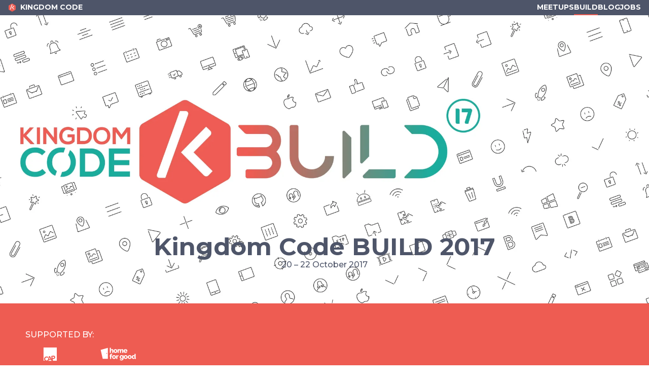

--- FILE ---
content_type: text/html; charset=UTF-8
request_url: https://kingdomcode.org.uk/build/2017/
body_size: 3571
content:
<!DOCTYPE html>
<html lang="en">
  <head>
    <meta charset="utf-8" />
    <meta name="viewport" content="width=device-width, initial-scale=1.0" />
    <meta http-equiv="X-UA-Compatible" content="IE=Edge,chrome=1" />

    <link
      rel="stylesheet"
      href="/_assets/css/style.css?v=1760778652592"
      media="screen"
      type="text/css"
    />
    <link
      rel="stylesheet"
      href="/_assets/css/tw.css?v=1760778652592"
      media="screen"
      type="text/css"
    />

    <title>Kingdom Code | BUILD 2017</title>

    <link
      rel="apple-touch-icon"
      sizes="180x180"
      href="/_assets/img/favicon/apple-touch-icon.png"
    />
    <link
      rel="icon"
      type="image/png"
      sizes="32x32"
      href="/_assets/img/favicon/favicon-32x32.png"
    />
    <link
      rel="icon"
      type="image/png"
      sizes="16x16"
      href="/_assets/img/favicon/favicon-16x16.png"
    />
    <link
      rel="mask-icon"
      href="/_assets/img/favicon/safari-pinned-tab.svg"
      color="#483ba4"
    />
    <link rel="shortcut icon" href="/_assets/img/favicon/favicon.ico" />
    <meta name="apple-mobile-web-app-title" content="Kingdom Code" />
    <meta name="application-name" content="Kingdom Code" />
    <meta name="msapplication-TileColor" content="#483ba4" />
    <meta name="theme-color" content="#ffffff" />
    <meta
      property="og:title"
      content="Kingdom Code | BUILD 2017"
    />
    <meta
      property="og:description"
      content="At BUILD you&#39;ll take part in a 24 hour hackathon, meet Christians in the world of technology &amp; innovation, and practically explore how your faith and skills collide."
    />
    <meta property="og:type" content="website" />
    <meta property="og:locale" content="en_GB" />
    <meta
      property="og:image"
      content="https://kingdomcode.org.uk/_assets/img/build/build-og-hero.jpg"
    />
    <meta property="og:url" content="https://www.kingdomcode.org.uk/build/2017/" />
    <meta
      property="og:url:secure_url"
      content="https://www.kingdomcode.org.uk/build/2017/"
    />

    <link
      rel="alternate"
      type="application/rss+xml"
      title="Kingdom Code Blog"
      href="/blog/feed.xml"
    />

    <meta name="generator" content="Eleventy v3.1.2" />

    
    <script>
      ;(function (w, d, s, l, i) {
        w[l] = w[l] || []
        w[l].push({ "gtm.start": new Date().getTime(), event: "gtm.js" })
        var f = d.getElementsByTagName(s)[0],
          j = d.createElement(s),
          dl = l != "dataLayer" ? "&l=" + l : ""
        j.async = true
        j.src = "https://www.googletagmanager.com/gtm.js?id=" + i + dl
        f.parentNode.insertBefore(j, f)
      })(window, document, "script", "dataLayer", "GTM-PS73Z74")
    </script>
    
  </head>

  <body>
    
    <noscript
      ><iframe
        src="https://www.googletagmanager.com/ns.html?id=GTM-PS73Z74"
        height="0"
        width="0"
        style="display: none; visibility: hidden"
      ></iframe
    ></noscript>
     
    <nav class="bg-blue text-white font-bold uppercase">
      <div class="text-sm px-4 flex justify-between gap-2">
        <a class="py-1 hover:text-orange" href="/">
          <img
            class="inline h-4 w-4 mr-1"
            src="/_assets/misc/logos/kingdom-code.svg"
            alt="Kingdom Code"
          />
          <span class="sr-only sm:not-sr-only">Kingdom&nbsp;Code</span>
        </a>

        <div class="flex gap-3 items-center md:gap-6">
          
          <a
            class="py-1 inline border-b-2 border-blue text-white hover:text-orange"
            href="/meetup"
            >Meetups</a
          >
          <a
            class="py-1 inline border-b-2 border-orange text-white hover:text-orange"
            href="/build"
            >Build</a
          >
          <a
            class="py-1 inline border-b-2 border-blue text-white hover:text-orange"
            href="/blog"
            >Blog</a
          >
          <a
            class="py-1 inline border-b-2 border-blue text-white hover:text-orange"
            href="/jobs"
            >Jobs</a
          >
        </div>
      </div>
    </nav>
     

<header class="relative text-blue">
  <picture><source type="image/webp" srcset="/_assets/11tyImg/tnVTotNq8S-320.webp 320w, /_assets/11tyImg/tnVTotNq8S-800.webp 800w, /_assets/11tyImg/tnVTotNq8S-1200.webp 1200w, /_assets/11tyImg/tnVTotNq8S-2400.webp 2400w" sizes="100vw"><source type="image/jpeg" srcset="/_assets/11tyImg/tnVTotNq8S-320.jpeg 320w, /_assets/11tyImg/tnVTotNq8S-800.jpeg 800w, /_assets/11tyImg/tnVTotNq8S-1200.jpeg 1200w, /_assets/11tyImg/tnVTotNq8S-2400.jpeg 2400w" sizes="100vw"><img class="block h-full object-cover absolute w-full" alt="" loading="lazy" decoding="async" src="/_assets/11tyImg/tnVTotNq8S-320.jpeg" width="2400" height="913"></picture>

  <div class="relative w-full text-center flex items-center justify-center flex-col">
    <div class="py-12">
      <hgroup class="my-4 md:mt-96">
        <h1 class="font-bold text-5xl">Kingdom Code BUILD 2017</h1>
        <h2>20 – 22 October 2017</h2>
      </hgroup>
    </div>
  </div>
</header>

<section class="py-4 md:py-12 bg-orange">
  <div class="container text-center sm:text-left">
    <p class="uppercase text-white">Supported by:</p>
    <img src="/_assets/misc/logos/CAP-white.svg" alt="Christians Against Poverty" class="h-[50px] m-auto inline mr-4 sm:mr-8" />
    <img src="/_assets/misc/logos/homeForGood.svg" alt="Home for Good" class="h-[50px] m-auto inline mr-4 sm:mr-8" />
  </div>
</section>

<section class="imagetext" id="location">
  <div class="imagetext__text">
    <h1 class="text-blue font-bold uppercase text-4xl mb-4">Location</h1>

    <div>
      <p>
        Innovation Warehouse<br />
        1 East Poultry Avenue<br />
        London,EC1A 9PT
      </p>
    </div>
  </div>

  <div class="imagetext__img">
    <picture><source type="image/webp" srcset="/_assets/11tyImg/IU9hypbo2S-320.webp 320w, /_assets/11tyImg/IU9hypbo2S-800.webp 800w, /_assets/11tyImg/IU9hypbo2S-1200.webp 1200w, /_assets/11tyImg/IU9hypbo2S-2400.webp 2400w" sizes="(min-width: 640px) 50vw, 100vw"><source type="image/jpeg" srcset="/_assets/11tyImg/IU9hypbo2S-320.jpeg 320w, /_assets/11tyImg/IU9hypbo2S-800.jpeg 800w, /_assets/11tyImg/IU9hypbo2S-1200.jpeg 1200w, /_assets/11tyImg/IU9hypbo2S-2400.jpeg 2400w" sizes="(min-width: 640px) 50vw, 100vw"><img class="imagetext__img" alt="Build at Innovation Warehouse" loading="lazy" decoding="async" src="/_assets/11tyImg/IU9hypbo2S-320.jpeg" width="2400" height="1478"></picture>
  </div>

</section>


<section class="bg-blue text-white">
  <div class="container">
    <h2 class="text-white font-bold py-4 uppercase text-4xl text-center md:pt-12">Challenges</h2>

    <div class="grid gap-12 md:grid-cols-2 py-4 md:py-12">
      <div>
        <img class="h-[75px] mx-auto block" src="/_assets/misc/logos/cap-white.svg" alt="Christians Against Poverty" />

        <h3 class="font-bold my-4 border-t border-white pt-4">
          How can digital tools enable churches to serve the poor and save the lost in their local communities?
        </h3>
        <a class="underline" href="/blog/2017/christians-against-poverty-kingdom-code-build/">Find out more</a>
      </div>

      <div>
        <img class="h-[75px] mx-auto block" src="/_assets/misc/logos/homeForGood.svg" alt="Home for Good" />

        <h3 class="font-bold my-4 border-t border-white pt-4">
          How could Home for Good better use digital tools to inspire people, support them in their fostering and adoption journey and enable them to be part of a growing movement?
        </h3>
      </div>
    </div>
  </div>
</section>


    
<section class="container p-0 mb-4">
  <div class="my-4 md:mt-16">
    <h2 class="text-orange font-bold text-2xl uppercase text-center">
      build 2017 Blog posts
    </h2>
    <p class="text-center text-sm mt-4">
      This is  a
      list of the latest 3 blog posts  tagged
      with <code>build-2017</code>. View all posts from Kingdom Code
      on the
      <a href="/blog" class="underline text-orange">Kingdom Code blog</a>.
    </p>
  </div>

  <div class="grid grid-cols-2 gap-4">
     
    <a
      href="/blog/2017/christians-against-poverty-kingdom-code-build/"
      
      class="bg-orange-50 p-8 text-center md:py-12 border-2 border-transparent transition-colors hover:border-orange"
    >
      <p class="text-xs uppercase">
         Blog post  - September 2017
      </p>

      <p class="font-bold">Christians Against Poverty + Kingdom Code&nbsp;BUILD</p>
      <p class="text-sm mt-4">This year at BUILD we're really looking forward to being joined by CAP and exploring their challenge around enabling local&nbsp;churches…</p>
    </a>
      
    <a
      href="/blog/2017/what-to-expect-from-kingdom-code-build/"
      
      class="bg-orange-50 p-8 text-center md:py-12 border-2 border-transparent transition-colors hover:border-orange"
    >
      <p class="text-xs uppercase">
         Blog post  - August 2017
      </p>

      <p class="font-bold">What to expect from Kingdom Code&nbsp;BUILD</p>
      <p class="text-sm mt-4">Build is about gathering a people together who love to think about technology; design and build. Over the course of the weekend we’ll form teams and work together on projects that bring technology to bear on the great&nbsp;commission…</p>
    </a>
      
    <a
      href="https://www.fusionmovement.org/blog/1133/where-s-all-the-paper-gone"
      target="_blank"
      
      class="bg-orange-50 p-8 text-center md:py-12 border-2 border-transparent transition-colors hover:border-orange"
    >
      <p class="text-xs uppercase">
         Blog post  - July 2017
      </p>

      <p class="font-bold">Where's all the paper&nbsp;gone?</p>
      <p class="text-sm mt-4">I've got a confession to make… I don't think I actually read any of the books on my university reading list. At least not in 'physical book' form&nbsp;anyway…</p>
    </a>
     
  </div>
</section>




<section class="container p-4 md:p-12">
  Previously at BUILD: 
  <a href="/build/2025" class="underline mx-2">2025</a>
  
  <a href="/build/2024" class="underline mx-2">2024</a>
  
  <a href="/build/2023" class="underline mx-2">2023</a>
  
  <a href="/build/2022" class="underline mx-2">2022</a>
  
  <a href="/build/2021" class="underline mx-2">2021</a>
  
  <a href="/build/2019" class="underline mx-2">2019</a>
  
  <a href="/build/2018" class="underline mx-2">2018</a>
  
  <a href="/build/2017" class="underline mx-2">2017</a>
  
  <a href="/build/2016" class="underline mx-2">2016</a>
  
  <a href="/build/2015" class="underline mx-2">2015</a>
  
</section>
 
    <div class="kc-newsletter">
      <section class="container" id="newsletter">
        <h2 class="text-2xl font-bold">Stay in touch</h2>
        <p class="mb-4">
          Sign up and receive all the latest news and meet up information from
          Kingdom Code:
        </p>
        
        <form
          action="https://kingdomcode.us11.list-manage.com/subscribe/post?u=0faea843d029399bef7962992&amp;id=686a0f7b4b"
          method="post"
          id="mc-embedded-subscribe-form"
          name="mc-embedded-subscribe-form"
          class="validate"
          target="_blank"
          novalidate
        >
          <div id="mce-responses" class="clear">
            <div
              class="response"
              id="mce-error-response"
              style="display: none"
            ></div>
            <div
              class="response"
              id="mce-success-response"
              style="display: none"
            ></div>
          </div>
          <div style="position: absolute; left: -5000px" aria-hidden="true">
            <input
              type="text"
              name="b_0faea843d029399bef7962992_686a0f7b4b"
              tabindex="-1"
              value=""
            />
          </div>

            

          <div class="kc-newsletter__group">
            <div class="kc-newsletter__field mc-field-group">
              <label for="mce-FNAME">First Name</label>
              <input
                type="text"
                value=""
                name="FNAME"
                class=""
                id="mce-FNAME"
                placeholder="First name"
              />
            </div>
            <div class="kc-newsletter__field mc-field-group">
              <label for="mce-LNAME">Last Name</label>
              <input
                type="text"
                value=""
                name="LNAME"
                class=""
                id="mce-LNAME"
                placeholder="Family name"
              />
            </div>
            <div class="kc-newsletter__field mc-field-group">
              <label for="mce-EMAIL">Email Address</label>
              <input
                type="email"
                value=""
                name="EMAIL"
                class="required email"
                id="mce-EMAIL"
                placeholder="Primary email address"
              />
            </div>
            <div class="kc-newsletter__field">
              <input
                type="submit"
                value="Subscribe!"
                name="subscribe"
                id="mc-embedded-subscribe"
                class="button"
              />
            </div>
          </div>
        </form>
        <!--End mc_embed_signup-->
      </section>
    </div>
    

    <footer class="container mx-auto">
      <div class="text-center md:text-left mb-4">
        <p>
          We have a <a href="/blog" class="underline">Blog</a> &middot;   There are 3 vacancies on
          <a href="/jobs" class="underline">the jobs board</a>
        </p>
        <p class="text-sm">
          Last updated: 18 October 2025 &middot; This site is built on
          top of
          <a
            href="https://www.11ty.io"
            target="_blank"
            rel="noopener"
            class="underline"
            >Eleventy</a
          >
          &middot;
          <a
            href="https://github.com/kingdom-code/kingdom-code/blob/master/./src/build/2017.njk"
            class="underline"
            target="_blank"
            rel="noopener"
            >Update this page on GitHub</a
          >
        </p>
      </div>
    </footer>
    <script src="/_assets/js/script.js?v=1760778652592"></script>
  </body>
</html>


--- FILE ---
content_type: text/css; charset=UTF-8
request_url: https://kingdomcode.org.uk/_assets/css/style.css?v=1760778652592
body_size: 3663
content:
@import url(https://fonts.googleapis.com/css2?family=Montserrat:ital,wght@0,500;0,700;1,500;1,700&display=swap);
lite-youtube{background-color:#000;background-position:50%;background-size:cover;contain:content;cursor:pointer;display:block;max-width:720px;position:relative}lite-youtube:before{background-image:linear-gradient(180deg,rgba(0,0,0,.67),rgba(0,0,0,.54) 14%,rgba(0,0,0,.15) 54%,rgb(0 0 0/5%) 72%,transparent 94%);box-sizing:border-box;color:#eee;content:attr(data-title);display:block;font-family:YouTube Noto,Roboto,Arial,Helvetica,sans-serif;font-size:18px;height:99px;overflow:hidden;padding:25px 20px;position:absolute;text-overflow:ellipsis;text-shadow:0 0 2px rgba(0,0,0,.5);top:0;white-space:nowrap;width:100%}lite-youtube:hover:before{color:#fff}lite-youtube:after{content:"";display:block;padding-bottom:56.25%}lite-youtube>iframe{left:0;top:0}lite-youtube>.lty-playbtn,lite-youtube>iframe{border:0;height:100%;position:absolute;width:100%}lite-youtube>.lty-playbtn{background:no-repeat 50%/68px 48px;background-image:url('data:image/svg+xml;utf8,<svg xmlns="http://www.w3.org/2000/svg" viewBox="0 0 68 48"><path d="M66.52 7.74c-.78-2.93-2.49-5.41-5.42-6.19C55.79.13 34 0 34 0S12.21.13 6.9 1.55c-2.93.78-4.63 3.26-5.42 6.19C.06 13.05 0 24 0 24s.06 10.95 1.48 16.26c.78 2.93 2.49 5.41 5.42 6.19C12.21 47.87 34 48 34 48s21.79-.13 27.1-1.55c2.93-.78 4.64-3.26 5.42-6.19C67.94 34.95 68 24 68 24s-.06-10.95-1.48-16.26z" fill="red"/><path d="M45 24 27 14v20" fill="white"/></svg>');cursor:pointer;display:block;filter:grayscale(100%);transition:filter .1s cubic-bezier(0,0,.2,1);z-index:1}lite-youtube .lty-playbtn:focus,lite-youtube:hover>.lty-playbtn{filter:none}lite-youtube.lyt-activated{cursor:unset}lite-youtube.lyt-activated:before,lite-youtube.lyt-activated>.lty-playbtn{opacity:0;pointer-events:none}.lyt-visually-hidden{clip:rect(0 0 0 0);clip-path:inset(50%);height:1px;overflow:hidden;position:absolute;white-space:nowrap;width:1px}
@charset "UTF-8";.kc-nav{background-color:#4e5569;color:#fff;font-size:14px;line-height:20px;overflow:hidden;text-align:left;text-transform:uppercase;width:100%}.kc-nav ul{list-style-type:none;margin:0;padding:10px 10px 10px 0}.kc-nav li{display:inline;margin:0;padding:0}.kc-nav a{border:none;color:#fff;font-weight:700;margin-right:25px;transition:color .2s}.kc-nav a:hover{color:#1aac9c}.kc-nav__menu{display:flex;justify-content:space-evenly;width:100%}.kc-nav__menu a{margin-right:0}@media (min-width:675px){.kc-nav__menu{display:block;width:auto}.kc-nav__menu a{margin-right:25px}}.kc-nav .container{display:flex;justify-content:space-between;padding:0}@media (min-width:675px){.kc-nav .container{padding:0 50px}}.kc-nav .social-icon{height:14px}.heading,.logobar__title{color:#fff;font-size:34px;letter-spacing:2px;text-transform:uppercase}.heading--green{color:#1aac9c}.heading--blue{color:#4e5569}.heading--orange{color:#ee5c53}.heading--centered,.kc-blog__header{text-align:center}.kc-blog__header__img{border-radius:0 0 5px 5px;height:auto;max-width:100%}@media (min-width:1200px){.kc-blog__header__img{border-radius:0 0 5px 5px;margin-left:-5%;max-width:110%;width:110%}}.kc-blog__header__img+h1{background-color:#fff;display:inline-block;margin:-20px 0 10px;padding:0 8px}.kc-blog__header date{display:block}.kc-blog__body{margin:0 auto;max-width:720px}.kc-blog .btn--orange{color:#fff}.kc-blog__back{display:table;margin:10px auto;text-align:center}.kc-blog blockquote{border-left:4px solid #4e5569;margin-left:1px;padding-left:20px}.kc-blog__author{border-bottom:2px solid #ee5c53;border-top:2px solid #ee5c53;margin:2em auto;max-width:720px;padding:2em 0;text-align:center}.kc-blog__author__img{border-radius:50px;height:50px;margin-right:10px;width:50px}.time-list{color:#4e5569;margin:0;padding:0}.time-list li{display:grid;grid-template-columns:75px auto;margin-bottom:10px}.img img{max-width:100%}.img--pull-left{float:left;margin-right:1rem;max-width:33%}.img--pull-right{float:right;margin-left:1rem;max-width:33%}.img--full-width{max-width:100%}@media (min-width:992px){.img--full-width{margin:0 -50px;max-width:calc(100% + 100px)}}.btn{border-radius:8px;display:inline-block;font-size:1.35em;padding:10px;text-align:center;text-transform:uppercase;transition:all .4s;width:200px}.btn--white-outline{border:1px solid #fff;color:#ee5c53}.btn--white-outline:hover{border:1px solid #4e5569;color:#4e5569}.btn--green{background:#1aac9c;border:1px solid #1aac9c;color:#fff}.btn--green:hover{background:transparent;border:1px solid #1aac9c;color:#1aac9c}.btn--orange{background:#ee5c53;border:1px solid #ee5c53;color:#fff}.btn--orange:hover{background:transparent;border:1px solid #ee5c53;color:#ee5c53}.btn--micro{font-size:.825em;padding:3px 10px;width:auto}.btn--full-width{width:auto}.listing{grid-column-gap:20px;grid-row-gap:20px;display:grid;grid-template-columns:1fr 1fr;list-style-type:none;margin:0;padding:0}.listing__item{border:1px solid #ee5c53;border-radius:5px;margin:0;padding:10px}.listing__item__link{align-content:stretch;align-items:stretch;display:flex;flex-direction:column;height:100%}.listing__item__title{margin:5px 0 0}.peopleList{display:block;list-style-type:none;padding:0}.peopleList__person{display:flex;margin:5px 0}.peopleList__person__img{border-radius:50px;height:50px;margin-right:10px;width:50px}.peopleList__person p{line-height:1.25rem;margin-top:0}.slider{background-color:#1aac9c;color:#fff}.slider__slide{align-items:center;display:flex;flex-direction:column;justify-content:center;margin:0;min-height:300px;padding:40px;text-align:center}.slider__quote{font-size:1.275em;font-style:italic;margin:0 0 15px;quotes:"“" "”" "‘" "’"}.slider__quote:before{content:open-quote}.slider__quote:after{content:close-quote}.tns-outer{padding:0!important}.tns-outer [hidden]{display:none!important}.tns-outer [aria-controls],.tns-outer [data-action]{cursor:pointer}.tns-slider{transition:all 0s}.tns-slider>.tns-item{box-sizing:border-box}.tns-horizontal.tns-subpixel{white-space:nowrap}.tns-horizontal.tns-subpixel>.tns-item{vertical-align:top;white-space:normal}.tns-horizontal.tns-no-subpixel:after{clear:both;content:"";display:table}.tns-horizontal.tns-no-subpixel>.tns-item{float:left}.tns-horizontal.tns-carousel.tns-no-subpixel>.tns-item{margin-right:-100%}.tns-gallery,.tns-no-calc{left:0;position:relative}.tns-gallery{min-height:1px}.tns-gallery>.tns-item{left:-100%;position:absolute;transition:transform 0s,opacity 0s}.tns-gallery>.tns-slide-active{left:auto!important;position:relative}.tns-gallery>.tns-moving{transition:all .25s}.tns-autowidth{display:inline-block}.tns-lazy-img{opacity:.6;transition:opacity .6s}.tns-lazy-img.tns-complete{opacity:1}.tns-ah{transition:height 0s}.tns-ovh{overflow:hidden}.tns-visually-hidden{left:-10000em;position:absolute}.tns-transparent{opacity:0;visibility:hidden}.tns-fadeIn{filter:alpha(opacity=100);opacity:1;z-index:0}.tns-fadeOut,.tns-normal{filter:alpha(opacity=0);opacity:0;z-index:-1}.tns-vpfix{white-space:nowrap}.tns-vpfix>div,.tns-vpfix>li{display:inline-block}.tns-t-subp2{height:10px;margin:0 auto;overflow:hidden;position:relative;width:310px}.tns-t-ct{position:absolute;right:0;width:2333.3333333%;width:2333.33333%;width:2333.3333333333%}.tns-t-ct:after{clear:both;content:"";display:table}.tns-t-ct>div{float:left;height:10px;width:1.4285714%;width:1.42857%;width:1.4285714286%}.logobar{background-color:#4e5569;color:#fff;padding:25px 0;width:100%}.logobar__title{margin:0 0 10px;text-align:center}.logobar ul{list-style-type:none;margin:0;padding:0;text-align:center}.logobar li{display:inline}.logobar a{border-bottom:none;text-decoration:none}.logobar img{max-height:90px;max-width:90px}.imagetext{width:100%}.imagetext p{margin:10px 0}@media (min-width:600px){.imagetext{align-items:center;display:grid;grid-template-columns:1fr 1fr;grid-template-rows:minmax(350px,1fr)}}.imagetext--orange{background-color:#ee5c53;color:#fff}.imagetext--orange a{border-bottom:1px solid #fff;color:#fff}.imagetext--orange a:hover{border-bottom-color:#4e5569}.imagetext--blue{background-color:#4e5569;color:#fff}.imagetext--blue a{border-bottom:1px solid #fff;color:#fff}.imagetext--blue a:hover{border-bottom-color:#ee5c53}.imagetext--yellow{background-color:gold;color:#000}.imagetext--yellow a{border-bottom:1px solid #000;color:#000}.imagetext__img{align-self:stretch;background-position:50%;background-size:cover;height:200px;position:relative}@media (min-width:600px){.imagetext__img{height:auto}}.imagetext__img img{display:block;height:100%;left:0;-o-object-fit:cover;object-fit:cover;position:absolute;top:0;width:100%}.imagetext__img+.imagetext__text{justify-self:left}.imagetext__text{justify-self:right;padding:20px;width:100%}@media (min-width:600px){.imagetext__text{max-width:490px}}.imagetext__text p:first-child{font-weight:700}@media (min-width:600px){.textcol{display:grid;grid-template-columns:1fr 1fr;grid-template-rows:auto;margin:25px 0}.textcol__col{padding:25px 0}.textcol__col__lead-img{align-items:center;display:flex;height:75px;justify-content:center}.textcol__col__lead-img a{border:none}.textcol__col:first-child{border-right:1px solid #1aac9c;padding-right:25px}.textcol__col:last-child{border-left:1px solid #1aac9c;padding-left:25px}.textcol__col--centered{text-align:center}}.ev-ticket{background-color:#f8f7fa;padding:25px;text-align:center}.ev-ticket__title{color:#ee5c53;font-size:34px;letter-spacing:2px;text-transform:uppercase}.ev-ticket__eventbrite-widget{margin-top:25px}.ev-ticket__smallprint{font-size:.825em}.ev-ticket+.kc-newsletter{margin-top:0}.video-embed{height:0;padding-bottom:56.25%;padding-top:25px;position:relative}.video-embed iframe{height:100%;left:0;position:absolute;top:0;width:100%}.twitter-tweet{margin:10px auto}.highlight-box{background:rgba(78,85,105,.2);border-radius:4px;padding:10px;text-align:center}.highlight-box__logo{max-width:20%}.promo{background-position:50%;background-size:cover;border-radius:8px;color:#fff;position:relative;width:100%}.promo__content{align-items:flex-start;background-image:radial-gradient(at center right,rgba(40,41,56,0),#282938);border:none;border-radius:8px;display:flex;flex-direction:column;height:100%;justify-content:flex-end;padding:20px;text-decoration:none;transition:all .2s;width:100%}.promo__content date,.promo__content p{color:#fff;max-width:550px}.promo__content date{font-size:1.17em}.promo__content__tag{font-size:.825em;font-weight:700;margin:0;text-transform:uppercase}.promo__content__title{color:#ee5c53;margin:0}.promo--flipped .promo__content{align-items:flex-end;background-image:radial-gradient(at center left,rgba(40,41,56,0),#282938);text-align:right}.promo__content__logo{width:200px}.promo__content__button{background-color:#ee5c53;border-radius:4px;color:#fff;padding:5px 7px;text-transform:uppercase;transition:background-color .2s}.promo__content__button:hover{background-color:rgba(238,92,83,.5)}*{box-sizing:border-box}p{font-size:1rem;line-height:1.725rem}button,input,select,textarea{outline:none}body,button,input,select,textarea{font-family:Montserrat,Helvetica,Arial,Lucida,sans-serif}body{color:#4e5569;margin:0;overflow-x:hidden;padding:0}a{color:#1aac9c;transition:border .5s}a:focus{outline:none}.kc-header{background-position:50%;background-size:cover;border-radius:4px;color:#fff;height:0;padding-bottom:80vh;position:relative;width:100%}.kc-header__media{display:block;left:0;-o-object-fit:cover;object-fit:cover;top:0}.kc-header__container,.kc-header__media{height:100%;position:absolute;width:100%}.kc-header__container{align-items:center;background-color:rgba(68,77,95,.5);display:flex;flex-direction:column;justify-content:center;max-width:auto;text-align:center;text-decoration:none;transition:all .2s}.kc-header .kc-header__logo{margin:20px 0;max-width:145px;min-width:75px}.kc-header__cityName-svg{margin:20px 0;max-height:50px;max-width:400px}.kc-header h1{font-size:2em;font-weight:700;margin:0}.kc-header h2{margin:0 0 20px}.kc-header a{color:#fff}.kc-header__ctas{text-align:center}.kc-header__ctas a{border:1px solid #1aac9c;border-radius:8px;display:inline-block;font-size:1.35em;margin:5px 20px;padding:10px;text-align:center;text-transform:uppercase;transition:background-color .4s;width:200px}.kc-header__ctas a:hover{background-color:#1aac9c}.kc-header__ctas a:first-child{border-color:#ee5c53}.kc-header__ctas a:first-child:hover{background-color:#ee5c53}.kc-header__meetup-lnk{font-size:1em;margin-top:20px;text-align:center}.container{margin:0 auto;max-width:1020px;padding:0 50px;width:100%}.kc-describer p{line-height:1.5em}.kc-describer p:first-child{font-size:2rem;line-height:2.725rem}.kc-events{margin-top:50px}.kc-events,.kc-events section date{display:block}.kc-events h2{color:#1aac9c;font-size:1.5em;letter-spacing:1px;margin:0 0 20px;text-transform:uppercase}.kc-events h3{font-size:1.17em;margin:0}.kc-events-list{list-style-type:none;padding:0}.kc-events-list li{border-bottom:1px solid #79d2c8;margin:20px 0;padding-bottom:20px}.kc-events-list li:first-child{margin-top:0}.kc-events-list li:last-child{border-bottom:none;margin-bottom:0;padding-bottom:0}.kc-events__link{display:inline-block;margin-bottom:20px}.kc-events__future{align-items:flex-start;background-color:#1aac9c;border-radius:8px;color:#fff;display:flex;flex-direction:column;justify-content:center;margin-bottom:50px;padding:20px}.kc-events__future a,.kc-events__future h2,.kc-events__future p{color:#fff}.kc-events__future__btn{background:#ee5c53;border:0;border-radius:5px;color:#fff;display:inline-block;margin:5px 0 20px;padding:10px;text-transform:uppercase}.kc-event__city{font-size:.825em;margin:0;padding:0;text-transform:uppercase}.kc-event__city:after{content:":"}.kc-footer{font-size:.725rem;padding:1rem}.kc-footer__social{display:flex;flex-direction:row}.kc-footer__social img{height:16px;margin-right:5px;width:16px}.kc-newsletter{background-color:#ee5c53;color:#fff;margin:0 0 50px;padding:50px 0}.kc-newsletter__field{display:block;margin:0 0 1em;position:relative}.kc-newsletter__field label{display:block;font-size:0;text-indent:-99999px}.kc-newsletter__field input::-moz-placeholder{color:#d4d4d3}.kc-newsletter__field input::placeholder{color:#d4d4d3}.kc-newsletter__field input{background-color:#cb4e47;border:none;border-radius:5px;color:#fff;font-size:.825em;padding:10px;width:100%}.kc-newsletter__field input[type=submit]{background-color:#fff;border:1px solid #ee5c53;color:#566075;cursor:pointer;text-transform:uppercase;transition:all .4s}.kc-newsletter__field input[type=submit]:hover{background-color:#ee5c53;border-color:#fff;color:#fff}.kc-event-archive__list{grid-gap:2em;display:grid;grid-template-columns:1fr 1fr 1fr;list-style:none}.kc-event-archive__list__item{border:1px solid #ee5c53;padding:1em}.kc-event-archive__name{font-size:20px;font-weight:700;margin-bottom:10px}.kc-event-archive__detail{margin-top:5px}@media (min-width:800px){.kc-header{padding-bottom:66.66666vh;text-align:center}.kc-header h1{font-size:4em}.kc-header .kc-header__logo{max-width:220px;width:50%}.kc-events{grid-column-gap:20px;display:grid;grid-template-columns:1fr 1fr}.kc-events__future{margin-bottom:0}.kc-footer{padding-top:5rem;text-align:center}.kc-footer__social{justify-content:center}.kc-newsletter__group{grid-column-gap:20px;display:grid;grid-template-columns:repeat(4,1fr)}.kc-newsletter__field{display:inline-block;margin:0}}@media (orientation:landscape){.kc-header__container__logoGroup{align-items:center;display:flex;justify-content:center;margin-bottom:20px;text-align:left;width:100%}.kc-header__container__logoGroup .kc-header__logo{margin:0;padding:0 20px}.kc-header__container__logoGroup h2{margin:0}}.divider{border-bottom:2px solid #ee5c53;border-top:0}.divider--green{border-color:#1aac9c}.social-icons{display:none}@media (min-width:675px){.social-icons{display:block}.social-icons a{margin:0 0 0 20px}}


--- FILE ---
content_type: image/svg+xml
request_url: https://kingdomcode.org.uk/_assets/misc/logos/kingdom-code.svg
body_size: 832
content:
<?xml version="1.0" encoding="UTF-8"?>
<svg width="120px" height="137px" viewBox="0 0 120 137" version="1.1" xmlns="http://www.w3.org/2000/svg" xmlns:xlink="http://www.w3.org/1999/xlink">
    <!-- Generator: Sketch 53.2 (72643) - https://sketchapp.com -->
    <title>Logo/Mark</title>
    <desc>Created with Sketch.</desc>
    <g id="Page-1" stroke="none" stroke-width="1" fill="none" fill-rule="evenodd">
        <g id="Artboard" transform="translate(-424.000000, -47.000000)">
            <g id="Logo/Mark" transform="translate(424.000000, 46.000000)">
                <g id="Mark">
                    <path d="M64.8074226,2.50630319 L115.207423,31.6647993 C118.173489,33.3807922 120,36.5476663 120,39.9743533 L120,98.3256467 C120,101.752334 118.173489,104.919208 115.207423,106.635201 L64.8074226,135.793697 C61.8334019,137.514291 58.1665981,137.514291 55.1925774,135.793697 L4.79257741,106.635201 C1.82651068,104.919208 7.67971342e-14,101.752334 6.57252031e-14,98.3256467 L2.30926389e-14,39.9743533 C2.26729908e-14,36.5476663 1.82651068,33.3807922 4.79257741,31.6647993 L55.1925774,2.50630319 C58.1665981,0.78570855 61.8334019,0.78570855 64.8074226,2.50630319 Z" id="Polygon-1" fill="#EE5C53"></path>
                    <path d="M32.7692429,101.524773 L26.4442845,101.524773 C25.472726,101.524773 24.6851222,100.737169 24.6851222,99.7656104 C24.6851222,99.5619126 24.7205002,99.3597625 24.7896791,99.1681716 L54.3548526,17.2875 L60.5605951,17.2875 C61.5321536,17.2875 62.3197574,18.0751038 62.3197574,19.0466623 C62.3197574,19.2495988 62.2846433,19.451005 62.215969,19.6419685 L32.7692429,101.524773 Z M87.6029355,38.5743461 L92.3356898,43.1528256 C93.0339722,43.8283459 93.0524245,44.942033 92.3769042,45.6403154 C92.3728857,45.6444693 92.3688467,45.6486034 92.3647875,45.6527175 L68.5928814,69.7458479 C70.4734553,71.6425361 72.3948824,73.5598116 74.3572204,75.4977322 C76.3195584,77.4356527 78.3636298,79.4353917 80.4894959,81.4970093 C82.615362,83.6410916 84.8229591,85.8469893 87.1123534,88.1147686 C89.4017477,90.3825479 91.5684634,92.5059822 93.6125654,94.485135 L88.9720473,99.2629228 C88.2951363,99.9598572 87.1814147,99.9760894 86.4844803,99.2991785 C86.4773984,99.2923001 86.4703746,99.2853623 86.4634096,99.2783657 L57.0642035,69.7458479 L87.6029355,38.5743461 Z" id="/&lt;" stroke="#FFFFFF" stroke-width="2.63874346" fill="#FFFFFF"></path>
                </g>
            </g>
        </g>
    </g>
</svg>

--- FILE ---
content_type: image/svg+xml
request_url: https://kingdomcode.org.uk/_assets/misc/logos/homeForGood.svg
body_size: 5452
content:
<svg width="256" height="130" viewBox="0 0 256 130" fill="none" xmlns="http://www.w3.org/2000/svg">
<path d="M102.687 58.5722H97.0119V48.1052C97.0807 47.1721 96.8306 46.2434 96.3025 45.471C96.0652 45.1889 95.7659 44.9654 95.428 44.8181C95.0901 44.6709 94.7226 44.6037 94.3544 44.6221C93.9811 44.6301 93.6125 44.707 93.267 44.8488C92.8473 45.0131 92.4551 45.2406 92.104 45.5234C91.7268 45.8312 91.3871 46.1826 91.0922 46.5701C90.7857 46.9793 90.5462 47.4347 90.3828 47.9192V58.5722H84.7365V32.6781H90.4119V43.0694C91.0716 41.9858 92.0092 41.0984 93.1275 40.4992C94.2669 39.8925 95.5408 39.5826 96.8316 39.5979C97.8816 39.547 98.9269 39.7673 99.8671 40.2375C100.579 40.6385 101.179 41.2125 101.612 41.9064C102.033 42.6014 102.315 43.3716 102.443 44.1743C102.595 44.9857 102.676 45.8087 102.687 46.634V58.5722Z" fill="white"/>
<path d="M113.544 58.9269C112.097 58.9501 110.66 58.6853 109.316 58.1477C108.136 57.6675 107.067 56.9489 106.176 56.0369C105.325 55.1516 104.666 54.1005 104.24 52.9491C103.364 50.5794 103.364 47.9745 104.24 45.6048C104.666 44.4551 105.325 43.4058 106.176 42.5228C107.066 41.6053 108.135 40.8808 109.316 40.3945C110.66 39.8413 112.103 39.5701 113.556 39.5979C115.001 39.5695 116.436 39.8407 117.771 40.3945C118.946 40.884 120.009 41.6083 120.894 42.5228C121.746 43.4081 122.411 44.4564 122.848 45.6048C123.297 46.7779 123.525 48.0238 123.522 49.2798C123.526 50.5325 123.303 51.7754 122.865 52.9491C122.446 54.1001 121.793 55.1516 120.946 56.0369C120.057 56.9475 118.99 57.6659 117.812 58.1477C116.456 58.6894 115.004 58.9543 113.544 58.9269ZM109.392 49.2798C109.328 50.56 109.742 51.8184 110.555 52.8095C110.922 53.2392 111.38 53.5816 111.896 53.812C112.412 54.0423 112.973 54.1548 113.538 54.1412C114.101 54.1461 114.658 54.0228 115.166 53.7806C115.664 53.5478 116.107 53.2107 116.463 52.7921C116.847 52.3362 117.142 51.8113 117.329 51.2453C117.549 50.6136 117.657 49.9486 117.649 49.2798C117.714 47.9996 117.3 46.741 116.486 45.7501C116.126 45.3227 115.675 44.9812 115.166 44.7508C114.657 44.5204 114.103 44.4069 113.544 44.4185C112.981 44.4133 112.424 44.5313 111.912 44.7644C111.399 44.9974 110.944 45.3399 110.578 45.7676C110.195 46.2221 109.901 46.7449 109.712 47.3086C109.492 47.9423 109.384 48.6092 109.392 49.2798V49.2798Z" fill="white"/>
<path d="M153.976 58.5722H148.277V48.1052C148.356 47.1623 148.121 46.2196 147.608 45.4245C147.403 45.1584 147.139 44.9445 146.835 44.8C146.532 44.6555 146.199 44.5846 145.864 44.593C145.464 44.5965 145.068 44.6795 144.701 44.8372C144.305 45.0078 143.94 45.2415 143.619 45.5292C143.277 45.8401 142.974 46.1916 142.718 46.5759C142.442 46.9829 142.221 47.4249 142.061 47.8901V58.5722H136.385V48.1052C136.463 47.1616 136.226 46.2189 135.711 45.4245C135.506 45.1577 135.242 44.9432 134.939 44.7987C134.635 44.6541 134.302 44.5836 133.966 44.593C133.143 44.6169 132.357 44.9369 131.751 45.4943C131.009 46.127 130.462 46.958 130.175 47.8901V58.5722H124.494V39.9642H129.669V43.0869C130.33 41.9753 131.297 41.0771 132.454 40.4992C133.723 39.8881 135.117 39.5853 136.525 39.6153C137.215 39.6029 137.904 39.697 138.566 39.8945C139.11 40.0671 139.619 40.3327 140.072 40.6795C140.486 40.9982 140.835 41.3929 141.101 41.8425C141.365 42.2773 141.561 42.7499 141.683 43.2439C142.358 42.1137 143.326 41.1874 144.486 40.5632C145.709 39.9212 147.076 39.5991 148.457 39.627C149.443 39.5706 150.425 39.7815 151.301 40.2375C152.002 40.666 152.583 41.2664 152.987 41.982C153.393 42.6895 153.663 43.4665 153.784 44.2731C153.907 45.0542 153.971 45.8434 153.976 46.634V58.5722Z" fill="white"/>
<path d="M164.832 58.9269C163.395 58.949 161.966 58.6902 160.628 58.1652C159.445 57.6965 158.37 56.9899 157.47 56.0892C156.61 55.2169 155.941 54.1753 155.505 53.0305C155.053 51.8846 154.824 50.6629 154.83 49.431C154.82 48.1309 155.049 46.8399 155.505 45.6222C155.935 44.4544 156.598 43.3861 157.453 42.4821C158.338 41.5599 159.408 40.8347 160.593 40.3538C161.94 39.8131 163.381 39.5481 164.832 39.5746C166.278 39.547 167.714 39.812 169.054 40.3538C170.228 40.8359 171.291 41.5544 172.177 42.4647C173.023 43.3435 173.68 44.3865 174.107 45.5292C174.546 46.6986 174.768 47.9379 174.764 49.1868C174.764 49.5183 174.764 49.8381 174.729 50.1579C174.711 50.4389 174.676 50.7185 174.625 50.9953H160.861C160.868 51.5457 160.995 52.0879 161.232 52.5848C161.468 53.0816 161.81 53.5213 162.233 53.8737C163.019 54.5128 164.005 54.8564 165.018 54.8448C165.85 54.8491 166.671 54.6494 167.408 54.2633C168.111 53.9321 168.663 53.3488 168.955 52.6293L173.776 53.9784C173.008 55.4688 171.827 56.7064 170.374 57.543C168.689 58.5046 166.771 58.9834 164.832 58.9269V58.9269ZM168.769 47.5063C168.71 46.4457 168.255 45.4458 167.495 44.7034C166.755 44.0152 165.773 43.6456 164.762 43.6742C164.257 43.6569 163.754 43.7405 163.282 43.9202C162.809 44.1 162.378 44.3722 162.012 44.7209C161.269 45.4663 160.823 46.4562 160.756 47.5063H168.769Z" fill="white"/>
<path d="M85.946 89.3917V76.5987H83.5676V72.2956H85.946V70.7663C85.9316 69.698 86.0867 68.6342 86.4053 67.6145C86.6781 66.7305 87.1249 65.91 87.7195 65.2013C88.2797 64.5422 88.984 64.0209 89.778 63.6778C90.6218 63.3121 91.5335 63.1298 92.4529 63.1428C94.1307 63.179 95.7841 63.5528 97.3143 64.2418L96.285 68.4984C95.8779 68.3239 95.4555 68.1876 95.0232 68.0914C94.6002 67.9893 94.1673 67.9346 93.7322 67.9285C92.3366 67.9285 91.6388 68.8047 91.6388 70.5569V72.3014H95.9419V76.5929H91.6214V89.3859L85.946 89.3917Z" fill="white"/>
<path d="M106.339 89.7464C104.888 89.7699 103.447 89.5051 102.1 88.9672C100.922 88.4854 99.8551 87.7669 98.9657 86.8563C98.1129 85.9727 97.4534 84.9211 97.0293 83.7686C96.1532 81.3989 96.1532 78.794 97.0293 76.4242C97.4535 75.2735 98.113 74.2238 98.9657 73.3423C99.8542 72.4263 100.921 71.702 102.1 71.214C103.444 70.6619 104.887 70.3907 106.339 70.4174C107.786 70.3881 109.224 70.6594 110.561 71.214C111.736 71.7035 112.798 72.4277 113.683 73.3423C114.534 74.2291 115.198 75.277 115.637 76.4242C116.08 77.5985 116.303 78.8443 116.294 80.0993C116.299 81.3516 116.079 82.5945 115.643 83.7686C115.217 84.92 114.558 85.9711 113.707 86.8563C112.816 87.7684 111.747 88.487 110.567 88.9672C109.223 89.5047 107.786 89.7696 106.339 89.7464V89.7464ZM102.193 80.0993C102.129 81.3795 102.543 82.6378 103.356 83.629C103.722 84.0579 104.18 84.3999 104.695 84.6302C105.21 84.8605 105.769 84.9734 106.333 84.9607C106.898 84.9661 107.457 84.8428 107.967 84.6001C108.464 84.3643 108.905 84.0276 109.264 83.6116C109.646 83.1543 109.94 82.6297 110.13 82.0648C110.35 81.4331 110.458 80.768 110.45 80.0993C110.515 78.819 110.101 77.5605 109.287 76.5696C108.926 76.142 108.474 75.8006 107.964 75.5702C107.454 75.3398 106.899 75.2263 106.339 75.238C105.777 75.2336 105.221 75.3521 104.71 75.5851C104.199 75.8181 103.745 76.1601 103.379 76.5871C102.996 77.0416 102.702 77.5644 102.513 78.128C102.293 78.7618 102.185 79.4287 102.193 80.0993V80.0993Z" fill="white"/>
<path d="M129.506 75.6276C128.234 75.6295 126.973 75.8539 125.779 76.2905C124.775 76.6292 123.921 77.308 123.365 78.2095V89.3917H117.69V70.7837H122.923V74.546C123.492 73.3781 124.339 72.3677 125.389 71.6036C126.314 70.9119 127.427 70.5183 128.581 70.4755H129.163C129.282 70.4759 129.401 70.4876 129.518 70.5104L129.506 75.6276Z" fill="white"/>
<path d="M143.334 89.4615C142.169 89.4773 141.017 89.2225 139.967 88.7171C138.966 88.2344 138.078 87.5447 137.362 86.6935C136.623 85.8127 136.051 84.8035 135.676 83.7162C135.275 82.541 135.078 81.306 135.094 80.0644C135.083 78.7652 135.299 77.4741 135.734 76.2498C136.13 75.1308 136.732 74.0955 137.507 73.1969C138.286 72.3104 139.248 71.6029 140.326 71.1231C141.404 70.6433 142.573 70.4025 143.753 70.4174C145.046 70.3843 146.324 70.6954 147.457 71.3187C148.504 71.9189 149.378 72.7804 149.992 73.8191V70.7663H154.923V88.1124C154.943 89.4328 154.671 90.7414 154.127 91.9445C153.61 93.0643 152.854 94.0569 151.911 94.852C150.905 95.6779 149.748 96.3 148.504 96.6837C147.092 97.12 145.62 97.3338 144.142 97.3175C142.379 97.3644 140.626 97.0394 138.996 96.3639C137.572 95.7183 136.303 94.7744 135.275 93.5959L138.322 90.5082C139.03 91.3033 139.901 91.9377 140.874 92.369C141.901 92.8342 143.016 93.0703 144.142 93.0609C144.802 93.0645 145.458 92.9704 146.09 92.7818C146.686 92.5997 147.241 92.3035 147.724 91.9096C148.213 91.4978 148.595 90.9755 148.841 90.386C149.13 89.6699 149.268 88.9019 149.248 88.1298V86.3039C148.701 87.3287 147.844 88.1549 146.8 88.6648C145.724 89.1999 144.536 89.4728 143.334 89.4615ZM145.288 84.9607C146.121 84.968 146.935 84.7115 147.614 84.228C148.292 83.7499 148.839 83.1103 149.207 82.3672V78.4653C148.864 77.5371 148.258 76.7289 147.463 76.1393C146.755 75.5816 145.881 75.2748 144.98 75.2671C144.393 75.2623 143.814 75.4021 143.293 75.6741C142.787 75.9477 142.342 76.3217 141.985 76.7731C141.61 77.2528 141.321 77.7939 141.13 78.3723C140.931 78.9725 140.829 79.6007 140.828 80.2331C140.823 80.8822 140.937 81.5267 141.165 82.1346C141.379 82.6924 141.699 83.2038 142.107 83.6406C142.512 84.0708 143.002 84.4126 143.545 84.6448C144.088 84.8769 144.674 84.9943 145.265 84.9897L145.288 84.9607Z" fill="white"/>
<path d="M165.931 89.7464C164.48 89.7699 163.04 89.5051 161.692 88.9672C160.513 88.484 159.445 87.7658 158.552 86.8563C157.703 85.9709 157.046 84.9197 156.621 83.7686C155.745 81.3989 155.745 78.794 156.621 76.4242C157.046 75.2749 157.703 74.2256 158.552 73.3423C159.444 72.4274 160.512 71.7033 161.692 71.214C163.036 70.6619 164.479 70.3907 165.931 70.4174C167.378 70.3881 168.816 70.6594 170.153 71.214C171.33 71.7028 172.394 72.4271 173.281 73.3423C174.132 74.2278 174.794 75.2761 175.229 76.4242C175.681 77.5966 175.91 78.843 175.904 80.0993C175.909 81.3516 175.688 82.5945 175.253 83.7686C174.824 84.919 174.165 85.9697 173.316 86.8563C172.426 87.7684 171.357 88.487 170.176 88.9672C168.827 89.507 167.384 89.7719 165.931 89.7464V89.7464ZM161.785 80.0993C161.721 81.3795 162.135 82.6378 162.948 83.629C163.315 84.0579 163.772 84.3999 164.287 84.6302C164.802 84.8605 165.361 84.9734 165.925 84.9607C166.49 84.9655 167.049 84.8422 167.559 84.6001C168.056 84.3643 168.497 84.0276 168.856 83.6116C169.236 83.1528 169.53 82.6287 169.723 82.0648C169.942 81.4331 170.05 80.768 170.042 80.0993C170.107 78.819 169.693 77.5605 168.879 76.5696C168.518 76.142 168.066 75.8006 167.556 75.5702C167.046 75.3398 166.491 75.2263 165.931 75.238C165.369 75.2336 164.813 75.3521 164.302 75.5851C163.791 75.8181 163.337 76.1601 162.971 76.5871C162.588 77.0427 162.293 77.5651 162.099 78.128C161.885 78.7629 161.779 79.4293 161.785 80.0993V80.0993Z" fill="white"/>
<path d="M186.505 89.7464C185.054 89.7699 183.613 89.5051 182.266 88.9672C181.086 88.484 180.018 87.7658 179.125 86.8563C178.276 85.9709 177.619 84.9197 177.195 83.7686C176.319 81.3989 176.319 78.794 177.195 76.4242C177.619 75.2749 178.276 74.2256 179.125 73.3423C180.017 72.4274 181.085 71.7033 182.266 71.214C183.609 70.6619 185.052 70.3907 186.505 70.4174C187.952 70.3881 189.389 70.6594 190.726 71.214C191.9 71.7065 192.962 72.4303 193.849 73.3423C194.699 74.2278 195.362 75.2761 195.797 76.4242C196.249 77.5966 196.477 78.843 196.472 80.0993C196.478 81.3522 196.255 82.5956 195.814 83.7686C195.39 84.9197 194.733 85.9709 193.884 86.8563C192.988 87.7704 191.913 88.4891 190.726 88.9672C189.385 89.504 187.95 89.7688 186.505 89.7464V89.7464ZM182.353 80.0993C182.289 81.3794 182.703 82.6376 183.516 83.629C183.882 84.0579 184.339 84.3999 184.854 84.6302C185.369 84.8605 185.929 84.9734 186.493 84.9607C187.058 84.9655 187.617 84.8422 188.127 84.6001C188.622 84.3657 189.062 84.0287 189.418 83.6116C189.802 83.1546 190.098 82.6301 190.29 82.0648C190.507 81.4323 190.615 80.7678 190.61 80.0993C190.678 78.8187 190.263 77.5591 189.447 76.5696C189.087 76.1422 188.636 75.8007 188.127 75.5703C187.618 75.3399 187.063 75.2263 186.505 75.238C185.943 75.232 185.386 75.3497 184.874 75.5829C184.363 75.816 183.909 76.1589 183.545 76.5871C183.162 77.0427 182.866 77.5651 182.673 78.128C182.456 78.7626 182.348 79.429 182.353 80.0993Z" fill="white"/>
<path d="M205.944 89.7464C204.729 89.7586 203.526 89.5107 202.414 89.0195C201.351 88.5462 200.401 87.8502 199.629 86.9785C198.834 86.0802 198.215 85.0407 197.803 83.914C197.348 82.6819 197.117 81.378 197.123 80.0644C197.107 78.7753 197.303 77.4924 197.704 76.2672C198.084 75.1415 198.676 74.0991 199.449 73.1969C200.167 72.3458 201.054 71.6528 202.054 71.1617C203.085 70.6577 204.221 70.4028 205.368 70.4174C206.607 70.3987 207.826 70.7162 208.898 71.3361C209.922 71.9237 210.763 72.783 211.329 73.8191V63.4975H217.004V83.0068C216.969 83.413 217.062 83.82 217.272 84.1698C217.392 84.2975 217.537 84.3994 217.698 84.4693C217.859 84.5393 218.033 84.5759 218.208 84.5769V89.3684C217.766 89.4739 217.317 89.5516 216.865 89.601C216.477 89.6359 216.122 89.6534 215.801 89.6534C214.963 89.7036 214.13 89.5054 213.405 89.0835C213.104 88.8846 212.852 88.6202 212.667 88.31C212.483 87.9998 212.371 87.652 212.341 87.2925L212.242 86.3039C211.628 87.4171 210.694 88.3205 209.561 88.8974C208.44 89.4632 207.2 89.7542 205.944 89.7464V89.7464ZM207.468 84.9607C208.269 84.953 209.051 84.7126 209.718 84.2687C210.439 83.8052 211.012 83.1454 211.37 82.3672V78.4653C211.025 77.5376 210.419 76.7297 209.625 76.1393C208.929 75.5684 208.06 75.2488 207.16 75.2322C206.574 75.2274 205.997 75.3672 205.479 75.6392C204.97 75.9112 204.518 76.2783 204.147 76.7208C203.763 77.1841 203.467 77.7144 203.275 78.285C203.073 78.8905 202.971 79.5249 202.973 80.1633C202.969 80.8161 203.083 81.4643 203.31 82.0764C203.518 82.6402 203.832 83.1592 204.235 83.6058C204.629 84.0355 205.114 84.373 205.653 84.5943C206.226 84.8408 206.844 84.9656 207.468 84.9607V84.9607Z" fill="white"/>
<path d="M37.792 43.3834L48.259 88.7404H75.008V32.9165L37.792 43.3834ZM68.9022 63.1544C68.4997 63.1544 68.1062 63.0351 67.7715 62.8114C67.4368 62.5878 67.176 62.2699 67.0219 61.898C66.8679 61.5261 66.8276 61.1169 66.9061 60.7221C66.9846 60.3273 67.1785 59.9647 67.4631 59.68C67.7477 59.3954 68.1104 59.2016 68.5052 59.123C68.9 59.0445 69.3092 59.0848 69.6811 59.2389C70.053 59.3929 70.3708 59.6538 70.5945 59.9885C70.8181 60.3232 70.9375 60.7166 70.9375 61.1192C70.9375 61.659 70.7231 62.1766 70.3414 62.5583C69.9597 62.94 69.442 63.1544 68.9022 63.1544V63.1544Z" fill="white"/>
</svg>


--- FILE ---
content_type: application/javascript; charset=UTF-8
request_url: https://kingdomcode.org.uk/_assets/js/script.js?v=1760778652592
body_size: 14645
content:
/*! For license information please see script.js.LICENSE.txt */
(()=>{var t,e={48:t=>{"use strict";var e=function(){var t={tolerance:0,duration:800,easing:"easeOutQuart",container:window,callback:function(){}};function e(t,e,n,i){return t/=i,-n*(--t*t*t*t-1)+e}function n(t,e){var n={};return Object.keys(t).forEach(function(e){n[e]=t[e]}),Object.keys(e).forEach(function(t){n[t]=e[t]}),n}function i(t){return t instanceof HTMLElement?t.scrollTop:t.pageYOffset}function a(){var i=arguments.length>0&&void 0!==arguments[0]?arguments[0]:{},a=arguments.length>1&&void 0!==arguments[1]?arguments[1]:{};this.options=n(t,i),this.easeFunctions=n({easeOutQuart:e},a)}return a.prototype.registerTrigger=function(t,e){var i=this;if(t){var a=t.getAttribute("href")||t.getAttribute("data-target"),r=a&&"#"!==a?document.getElementById(a.substring(1)):document.body,o=n(this.options,function(t,e){var n={};return Object.keys(e).forEach(function(e){var i=t.getAttribute("data-mt-".concat(e.replace(/([A-Z])/g,function(t){return"-"+t.toLowerCase()})));i&&(n[e]=isNaN(i)?i:parseInt(i,10))}),n}(t,this.options));"function"==typeof e&&(o.callback=e);var s=function(t){t.preventDefault(),i.move(r,o)};return t.addEventListener("click",s,!1),function(){return t.removeEventListener("click",s,!1)}}},a.prototype.move=function(t){var e=this,a=arguments.length>1&&void 0!==arguments[1]?arguments[1]:{};if(0===t||t){a=n(this.options,a);var r,o="number"==typeof t?t:t.getBoundingClientRect().top,s=i(a.container),u=null;o-=a.tolerance;window.requestAnimationFrame(function n(l){var c=i(e.options.container);u||(u=l-1);var d=l-u;if(r&&(o>0&&r>c||o<0&&r<c))return a.callback(t);r=c;var f=e.easeFunctions[a.easing](d,s,o,a.duration);a.container.scroll(0,f),d<a.duration?window.requestAnimationFrame(n):(a.container.scroll(0,o+s),a.callback(t))})}},a.prototype.addEaseFunction=function(t,e){this.easeFunctions[t]=e},a}();t.exports=e},109:()=>{},230:()=>{class t extends HTMLElement{connectedCallback(){this.videoId=this.getAttribute("videoid");let e=this.querySelector(".lty-playbtn");if(this.playLabel=e&&e.textContent.trim()||this.getAttribute("playlabel")||"Play",this.dataset.title=this.getAttribute("title")||"",this.style.backgroundImage||(this.style.backgroundImage=`url("https://i.ytimg.com/vi/${this.videoId}/hqdefault.jpg")`,this.upgradePosterImage()),e||(e=document.createElement("button"),e.type="button",e.classList.add("lty-playbtn"),this.append(e)),!e.textContent){const t=document.createElement("span");t.className="lyt-visually-hidden",t.textContent=this.playLabel,e.append(t)}this.addNoscriptIframe(),"A"===e.nodeName&&(e.removeAttribute("href"),e.setAttribute("tabindex","0"),e.setAttribute("role","button"),e.addEventListener("keydown",t=>{"Enter"!==t.key&&" "!==t.key||(t.preventDefault(),this.activate())})),this.addEventListener("pointerover",t.warmConnections,{once:!0}),this.addEventListener("focusin",t.warmConnections,{once:!0}),this.addEventListener("click",this.activate),this.needsYTApi=this.hasAttribute("js-api")||navigator.vendor.includes("Apple")||navigator.userAgent.includes("Mobi")}static addPrefetch(t,e,n){const i=document.createElement("link");i.rel=t,i.href=e,n&&(i.as=n),document.head.append(i)}static warmConnections(){t.preconnected||(t.addPrefetch("preconnect","https://www.youtube-nocookie.com"),t.addPrefetch("preconnect","https://www.google.com"),t.addPrefetch("preconnect","https://googleads.g.doubleclick.net"),t.addPrefetch("preconnect","https://static.doubleclick.net"),t.preconnected=!0)}fetchYTPlayerApi(){window.YT||window.YT&&window.YT.Player||(this.ytApiPromise=new Promise((t,e)=>{var n=document.createElement("script");n.src="https://www.youtube.com/iframe_api",n.async=!0,n.onload=e=>{YT.ready(t)},n.onerror=e,this.append(n)}))}async getYTPlayer(){return this.playerPromise||await this.activate(),this.playerPromise}async addYTPlayerIframe(){this.fetchYTPlayerApi(),await this.ytApiPromise;const t=document.createElement("div");this.append(t);const e=Object.fromEntries(this.getParams().entries());this.playerPromise=new Promise(n=>{let i=new YT.Player(t,{width:"100%",videoId:this.videoId,playerVars:e,events:{onReady:t=>{t.target.playVideo(),n(i)}}})})}addNoscriptIframe(){const t=this.createBasicIframe(),e=document.createElement("noscript");e.innerHTML=t.outerHTML,this.append(e)}getParams(){const t=new URLSearchParams(this.getAttribute("params")||[]);return t.append("autoplay","1"),t.append("playsinline","1"),t}async activate(){if(this.classList.contains("lyt-activated"))return;if(this.classList.add("lyt-activated"),this.needsYTApi)return this.addYTPlayerIframe(this.getParams());const t=this.createBasicIframe();this.append(t),t.focus()}createBasicIframe(){const t=document.createElement("iframe");return t.width=560,t.height=315,t.title=this.playLabel,t.allow="accelerometer; autoplay; encrypted-media; gyroscope; picture-in-picture",t.allowFullscreen=!0,t.src=`https://www.youtube-nocookie.com/embed/${encodeURIComponent(this.videoId)}?${this.getParams().toString()}`,t}upgradePosterImage(){setTimeout(()=>{const t=`https://i.ytimg.com/vi_webp/${this.videoId}/sddefault.webp`,e=new Image;e.fetchPriority="low",e.referrerpolicy="origin",e.src=t,e.onload=e=>{90==e.target.naturalHeight&&120==e.target.naturalWidth||(this.style.backgroundImage=`url("${t}")`)}},100)}}customElements.define("lite-youtube",t)},427:(t,e,n)=>{"use strict";var i=n(48),a=n.n(i),r=window,o=r.requestAnimationFrame||r.webkitRequestAnimationFrame||r.mozRequestAnimationFrame||r.msRequestAnimationFrame||function(t){return setTimeout(t,16)},s=window,u=s.cancelAnimationFrame||s.mozCancelAnimationFrame||function(t){clearTimeout(t)};function l(){for(var t,e,n,i=arguments[0]||{},a=1,r=arguments.length;a<r;a++)if(null!==(t=arguments[a]))for(e in t)i!==(n=t[e])&&void 0!==n&&(i[e]=n);return i}function c(t){return["true","false"].indexOf(t)>=0?JSON.parse(t):t}function d(t,e,n,i){if(i)try{t.setItem(e,n)}catch(t){}return n}function f(){var t=document,e=t.body;return e||((e=t.createElement("body")).fake=!0),e}var p=document.documentElement;function v(t){var e="";return t.fake&&(e=p.style.overflow,t.style.background="",t.style.overflow=p.style.overflow="hidden",p.appendChild(t)),e}function h(t,e){t.fake&&(t.remove(),p.style.overflow=e,p.offsetHeight)}function m(t,e,n,i){"insertRule"in t?t.insertRule(e+"{"+n+"}",i):t.addRule(e,n,i)}function y(t){return("insertRule"in t?t.cssRules:t.rules).length}function g(t,e,n){for(var i=0,a=t.length;i<a;i++)e.call(n,t[i],i)}var b="classList"in document.createElement("_"),w=b?function(t,e){return t.classList.contains(e)}:function(t,e){return t.className.indexOf(e)>=0},x=b?function(t,e){w(t,e)||t.classList.add(e)}:function(t,e){w(t,e)||(t.className+=" "+e)},C=b?function(t,e){w(t,e)&&t.classList.remove(e)}:function(t,e){w(t,e)&&(t.className=t.className.replace(e,""))};function T(t,e){return t.hasAttribute(e)}function M(t,e){return t.getAttribute(e)}function E(t){return void 0!==t.item}function A(t,e){if(t=E(t)||t instanceof Array?t:[t],"[object Object]"===Object.prototype.toString.call(e))for(var n=t.length;n--;)for(var i in e)t[n].setAttribute(i,e[i])}function L(t,e){t=E(t)||t instanceof Array?t:[t];for(var n=(e=e instanceof Array?e:[e]).length,i=t.length;i--;)for(var a=n;a--;)t[i].removeAttribute(e[a])}function k(t){for(var e=[],n=0,i=t.length;n<i;n++)e.push(t[n]);return e}function P(t,e){"none"!==t.style.display&&(t.style.display="none")}function O(t,e){"none"===t.style.display&&(t.style.display="")}function N(t){return"none"!==window.getComputedStyle(t).display}function I(t){if("string"==typeof t){var e=[t],n=t.charAt(0).toUpperCase()+t.substr(1);["Webkit","Moz","ms","O"].forEach(function(i){"ms"===i&&"transform"!==t||e.push(i+n)}),t=e}for(var i=document.createElement("fakeelement"),a=(t.length,0);a<t.length;a++){var r=t[a];if(void 0!==i.style[r])return r}return!1}function B(t,e){var n=!1;return/^Webkit/.test(t)?n="webkit"+e+"End":/^O/.test(t)?n="o"+e+"End":t&&(n=e.toLowerCase()+"end"),n}var S=!1;try{var H=Object.defineProperty({},"passive",{get:function(){S=!0}});window.addEventListener("test",null,H)}catch(t){}var D=!!S&&{passive:!0};function R(t,e,n){for(var i in e){var a=["touchstart","touchmove"].indexOf(i)>=0&&!n&&D;t.addEventListener(i,e[i],a)}}function j(t,e){for(var n in e){var i=["touchstart","touchmove"].indexOf(n)>=0&&D;t.removeEventListener(n,e[n],i)}}function W(){return{topics:{},on:function(t,e){this.topics[t]=this.topics[t]||[],this.topics[t].push(e)},off:function(t,e){if(this.topics[t])for(var n=0;n<this.topics[t].length;n++)if(this.topics[t][n]===e){this.topics[t].splice(n,1);break}},emit:function(t,e){e.type=t,this.topics[t]&&this.topics[t].forEach(function(n){n(e,t)})}}}Object.keys||(Object.keys=function(t){var e=[];for(var n in t)Object.prototype.hasOwnProperty.call(t,n)&&e.push(n);return e}),"remove"in Element.prototype||(Element.prototype.remove=function(){this.parentNode&&this.parentNode.removeChild(this)});var z=function(t){t=l({container:".slider",mode:"carousel",axis:"horizontal",items:1,gutter:0,edgePadding:0,fixedWidth:!1,autoWidth:!1,viewportMax:!1,slideBy:1,center:!1,controls:!0,controlsPosition:"top",controlsText:["prev","next"],controlsContainer:!1,prevButton:!1,nextButton:!1,nav:!0,navPosition:"top",navContainer:!1,navAsThumbnails:!1,arrowKeys:!1,speed:300,autoplay:!1,autoplayPosition:"top",autoplayTimeout:5e3,autoplayDirection:"forward",autoplayText:["start","stop"],autoplayHoverPause:!1,autoplayButton:!1,autoplayButtonOutput:!0,autoplayResetOnVisibility:!0,animateIn:"tns-fadeIn",animateOut:"tns-fadeOut",animateNormal:"tns-normal",animateDelay:!1,loop:!0,rewind:!1,autoHeight:!1,responsive:!1,lazyload:!1,lazyloadSelector:".tns-lazy-img",touch:!0,mouseDrag:!1,swipeAngle:15,nested:!1,preventActionWhenRunning:!1,preventScrollOnTouch:!1,freezable:!0,onInit:!1,useLocalStorage:!0,nonce:!1},t||{});var e=document,n=window,i={ENTER:13,SPACE:32,LEFT:37,RIGHT:39},a={},r=t.useLocalStorage;if(r){var s=navigator.userAgent,p=new Date;try{(a=n.localStorage)?(a.setItem(p,p),r=a.getItem(p)==p,a.removeItem(p)):r=!1,r||(a={})}catch(t){r=!1}r&&(a.tnsApp&&a.tnsApp!==s&&["tC","tPL","tMQ","tTf","t3D","tTDu","tTDe","tADu","tADe","tTE","tAE"].forEach(function(t){a.removeItem(t)}),localStorage.tnsApp=s)}var b=a.tC?c(a.tC):d(a,"tC",function(){var t=document,e=f(),n=v(e),i=t.createElement("div"),a=!1;e.appendChild(i);try{for(var r,o="(10px * 10)",s=["calc"+o,"-moz-calc"+o,"-webkit-calc"+o],u=0;u<3;u++)if(r=s[u],i.style.width=r,100===i.offsetWidth){a=r.replace(o,"");break}}catch(t){}return e.fake?h(e,n):i.remove(),a}(),r),E=a.tPL?c(a.tPL):d(a,"tPL",function(){var t,e=document,n=f(),i=v(n),a=e.createElement("div"),r=e.createElement("div"),o="";a.className="tns-t-subp2",r.className="tns-t-ct";for(var s=0;s<70;s++)o+="<div></div>";return r.innerHTML=o,a.appendChild(r),n.appendChild(a),t=Math.abs(a.getBoundingClientRect().left-r.children[67].getBoundingClientRect().left)<2,n.fake?h(n,i):a.remove(),t}(),r),S=a.tMQ?c(a.tMQ):d(a,"tMQ",function(){if(window.matchMedia||window.msMatchMedia)return!0;var t,e=document,n=f(),i=v(n),a=e.createElement("div"),r=e.createElement("style"),o="@media all and (min-width:1px){.tns-mq-test{position:absolute}}";return r.type="text/css",a.className="tns-mq-test",n.appendChild(r),n.appendChild(a),r.styleSheet?r.styleSheet.cssText=o:r.appendChild(e.createTextNode(o)),t=window.getComputedStyle?window.getComputedStyle(a).position:a.currentStyle.position,n.fake?h(n,i):a.remove(),"absolute"===t}(),r),H=a.tTf?c(a.tTf):d(a,"tTf",I("transform"),r),D=a.t3D?c(a.t3D):d(a,"t3D",function(t){if(!t)return!1;if(!window.getComputedStyle)return!1;var e,n=document,i=f(),a=v(i),r=n.createElement("p"),o=t.length>9?"-"+t.slice(0,-9).toLowerCase()+"-":"";return o+="transform",i.insertBefore(r,null),r.style[t]="translate3d(1px,1px,1px)",e=window.getComputedStyle(r).getPropertyValue(o),i.fake?h(i,a):r.remove(),void 0!==e&&e.length>0&&"none"!==e}(H),r),F=a.tTDu?c(a.tTDu):d(a,"tTDu",I("transitionDuration"),r),q=a.tTDe?c(a.tTDe):d(a,"tTDe",I("transitionDelay"),r),Y=a.tADu?c(a.tADu):d(a,"tADu",I("animationDuration"),r),_=a.tADe?c(a.tADe):d(a,"tADe",I("animationDelay"),r),V=a.tTE?c(a.tTE):d(a,"tTE",B(F,"Transition"),r),Q=a.tAE?c(a.tAE):d(a,"tAE",B(Y,"Animation"),r),$=n.console&&"function"==typeof n.console.warn,G=["container","controlsContainer","prevButton","nextButton","navContainer","autoplayButton"],X={};if(G.forEach(function(n){if("string"==typeof t[n]){var i=t[n],a=e.querySelector(i);if(X[n]=i,!a||!a.nodeName)return void($&&console.warn("Can't find",t[n]));t[n]=a}}),!(t.container.children.length<1)){var K=t.responsive,U=t.nested,J="carousel"===t.mode;if(K){0 in K&&(t=l(t,K[0]),delete K[0]);var Z={};for(var tt in K){var et=K[tt];et="number"==typeof et?{items:et}:et,Z[tt]=et}K=Z,Z=null}if(J||function t(e){for(var n in e)J||("slideBy"===n&&(e[n]="page"),"edgePadding"===n&&(e[n]=!1),"autoHeight"===n&&(e[n]=!1)),"responsive"===n&&t(e[n])}(t),!J){t.axis="horizontal",t.slideBy="page",t.edgePadding=!1;var nt=t.animateIn,it=t.animateOut,at=t.animateDelay,rt=t.animateNormal}var ot,st,ut="horizontal"===t.axis,lt=e.createElement("div"),ct=e.createElement("div"),dt=t.container,ft=dt.parentNode,pt=dt.outerHTML,vt=dt.children,ht=vt.length,mt=Bn(),yt=!1;K&&ti(),J&&(dt.className+=" tns-vpfix");var gt,bt,wt,xt,Ct,Tt,Mt,Et,At,Lt=t.autoWidth,kt=jn("fixedWidth"),Pt=jn("edgePadding"),Ot=jn("gutter"),Nt=Dn(),It=jn("center"),Bt=Lt?1:Math.floor(jn("items")),St=jn("slideBy"),Ht=t.viewportMax||t.fixedWidthViewportWidth,Dt=jn("arrowKeys"),Rt=jn("speed"),jt=t.rewind,Wt=!jt&&t.loop,zt=jn("autoHeight"),Ft=jn("controls"),qt=jn("controlsText"),Yt=jn("nav"),_t=jn("touch"),Vt=jn("mouseDrag"),Qt=jn("autoplay"),$t=jn("autoplayTimeout"),Gt=jn("autoplayText"),Xt=jn("autoplayHoverPause"),Kt=jn("autoplayResetOnVisibility"),Ut=(Mt=null,Et=jn("nonce"),At=document.createElement("style"),Mt&&At.setAttribute("media",Mt),Et&&At.setAttribute("nonce",Et),document.querySelector("head").appendChild(At),At.sheet?At.sheet:At.styleSheet),Jt=t.lazyload,Zt=t.lazyloadSelector,te=[],ee=Wt?(Ct=function(){if(Lt||kt&&!Ht)return ht-1;var e=kt?"fixedWidth":"items",n=[];if((kt||t[e]<ht)&&n.push(t[e]),K)for(var i in K){var a=K[i][e];a&&(kt||a<ht)&&n.push(a)}return n.length||n.push(0),Math.ceil(kt?Ht/Math.min.apply(null,n):Math.max.apply(null,n))}(),Tt=J?Math.ceil((5*Ct-ht)/2):4*Ct-ht,Tt=Math.max(Ct,Tt),Rn("edgePadding")?Tt+1:Tt):0,ne=J?ht+2*ee:ht+ee,ie=!(!kt&&!Lt||Wt),ae=kt?Ai():null,re=!J||!Wt,oe=ut?"left":"top",se="",ue="",le=kt?function(){return It&&!Wt?ht-1:Math.ceil(-ae/(kt+Ot))}:Lt?function(){for(var t=0;t<ne;t++)if(gt[t]>=-ae)return t}:function(){return It&&J&&!Wt?ht-1:Wt||J?Math.max(0,ne-Math.ceil(Bt)):ne-1},ce=On(jn("startIndex")),de=ce,fe=(Pn(),0),pe=Lt?null:le(),ve=t.preventActionWhenRunning,he=t.swipeAngle,me=!he||"?",ye=!1,ge=t.onInit,be=new W,we=" tns-slider tns-"+t.mode,xe=dt.id||(xt=window.tnsId,window.tnsId=xt?xt+1:1,"tns"+window.tnsId),Ce=jn("disable"),Te=!1,Me=t.freezable,Ee=!(!Me||Lt)&&Zn(),Ae=!1,Le={click:Hi,keydown:function(t){t=Yi(t);var e=[i.LEFT,i.RIGHT].indexOf(t.keyCode);e>=0&&(0===e?Xe.disabled||Hi(t,-1):Ke.disabled||Hi(t,1))}},ke={click:function(t){if(ye){if(ve)return;Bi()}var e=_i(t=Yi(t));for(;e!==tn&&!T(e,"data-nav");)e=e.parentNode;if(T(e,"data-nav")){var n=rn=Number(M(e,"data-nav")),i=kt||Lt?n*ht/nn:n*Bt;Si(De?n:Math.min(Math.ceil(i),ht-1),t),on===n&&(fn&&zi(),rn=-1)}},keydown:function(t){t=Yi(t);var n=e.activeElement;if(!T(n,"data-nav"))return;var a=[i.LEFT,i.RIGHT,i.ENTER,i.SPACE].indexOf(t.keyCode),r=Number(M(n,"data-nav"));a>=0&&(0===a?r>0&&qi(Ze[r-1]):1===a?r<nn-1&&qi(Ze[r+1]):(rn=r,Si(r,t)))}},Pe={mouseover:function(){fn&&(Ri(),pn=!0)},mouseout:function(){pn&&(Di(),pn=!1)}},Oe={visibilitychange:function(){e.hidden?fn&&(Ri(),hn=!0):hn&&(Di(),hn=!1)}},Ne={keydown:function(t){t=Yi(t);var e=[i.LEFT,i.RIGHT].indexOf(t.keyCode);e>=0&&Hi(t,0===e?-1:1)}},Ie={touchstart:Gi,touchmove:Xi,touchend:Ui,touchcancel:Ui},Be={mousedown:Gi,mousemove:Xi,mouseup:Ui,mouseleave:Ui},Se=Rn("controls"),He=Rn("nav"),De=!!Lt||t.navAsThumbnails,Re=Rn("autoplay"),je=Rn("touch"),We=Rn("mouseDrag"),ze="tns-slide-active",Fe="tns-slide-cloned",qe="tns-complete",Ye={load:function(t){li(_i(t))},error:function(t){e=_i(t),x(e,"failed"),ci(e);var e}},_e="force"===t.preventScrollOnTouch;if(Se)var Ve,Qe,$e=t.controlsContainer,Ge=t.controlsContainer?t.controlsContainer.outerHTML:"",Xe=t.prevButton,Ke=t.nextButton,Ue=t.prevButton?t.prevButton.outerHTML:"",Je=t.nextButton?t.nextButton.outerHTML:"";if(He)var Ze,tn=t.navContainer,en=t.navContainer?t.navContainer.outerHTML:"",nn=Lt?ht:Zi(),an=0,rn=-1,on=In(),sn=on,un="tns-nav-active",ln="Carousel Page ",cn=" (Current Slide)";if(Re)var dn,fn,pn,vn,hn,mn="forward"===t.autoplayDirection?1:-1,yn=t.autoplayButton,gn=t.autoplayButton?t.autoplayButton.outerHTML:"",bn=["<span class='tns-visually-hidden'>"," animation</span>"];if(je||We)var wn,xn,Cn={},Tn={},Mn=!1,En=ut?function(t,e){return t.x-e.x}:function(t,e){return t.y-e.y};Lt||kn(Ce||Ee),H&&(oe=H,se="translate",D?(se+=ut?"3d(":"3d(0px, ",ue=ut?", 0px, 0px)":", 0px)"):(se+=ut?"X(":"Y(",ue=")")),J&&(dt.className=dt.className.replace("tns-vpfix","")),function(){Rn("gutter");lt.className="tns-outer",ct.className="tns-inner",lt.id=xe+"-ow",ct.id=xe+"-iw",""===dt.id&&(dt.id=xe);we+=E||Lt?" tns-subpixel":" tns-no-subpixel",we+=b?" tns-calc":" tns-no-calc",Lt&&(we+=" tns-autowidth");we+=" tns-"+t.axis,dt.className+=we,J?((ot=e.createElement("div")).id=xe+"-mw",ot.className="tns-ovh",lt.appendChild(ot),ot.appendChild(ct)):lt.appendChild(ct);if(zt){(ot||ct).className+=" tns-ah"}if(ft.insertBefore(lt,dt),ct.appendChild(dt),g(vt,function(t,e){x(t,"tns-item"),t.id||(t.id=xe+"-item"+e),!J&&rt&&x(t,rt),A(t,{"aria-hidden":"true",tabindex:"-1"})}),ee){for(var n=e.createDocumentFragment(),i=e.createDocumentFragment(),a=ee;a--;){var r=a%ht,o=vt[r].cloneNode(!0);if(x(o,Fe),L(o,"id"),i.insertBefore(o,i.firstChild),J){var s=vt[ht-1-r].cloneNode(!0);x(s,Fe),L(s,"id"),n.appendChild(s)}}dt.insertBefore(n,dt.firstChild),dt.appendChild(i),vt=dt.children}}(),function(){if(!J)for(var e=ce,i=ce+Math.min(ht,Bt);e<i;e++){var a=vt[e];a.style.left=100*(e-ce)/Bt+"%",x(a,nt),C(a,rt)}ut&&(E||Lt?(m(Ut,"#"+xe+" > .tns-item","font-size:"+n.getComputedStyle(vt[0]).fontSize+";",y(Ut)),m(Ut,"#"+xe,"font-size:0;",y(Ut))):J&&g(vt,function(t,e){t.style.marginLeft=function(t){return b?b+"("+100*t+"% / "+ne+")":100*t/ne+"%"}(e)}));if(S){if(F){var r=ot&&t.autoHeight?_n(t.speed):"";m(Ut,"#"+xe+"-mw",r,y(Ut))}r=Wn(t.edgePadding,t.gutter,t.fixedWidth,t.speed,t.autoHeight),m(Ut,"#"+xe+"-iw",r,y(Ut)),J&&(r=ut&&!Lt?"width:"+zn(t.fixedWidth,t.gutter,t.items)+";":"",F&&(r+=_n(Rt)),m(Ut,"#"+xe,r,y(Ut))),r=ut&&!Lt?Fn(t.fixedWidth,t.gutter,t.items):"",t.gutter&&(r+=qn(t.gutter)),J||(F&&(r+=_n(Rt)),Y&&(r+=Vn(Rt))),r&&m(Ut,"#"+xe+" > .tns-item",r,y(Ut))}else{J&&zt&&(ot.style[F]=Rt/1e3+"s"),ct.style.cssText=Wn(Pt,Ot,kt,zt),J&&ut&&!Lt&&(dt.style.width=zn(kt,Ot,Bt));r=ut&&!Lt?Fn(kt,Ot,Bt):"";Ot&&(r+=qn(Ot)),r&&m(Ut,"#"+xe+" > .tns-item",r,y(Ut))}if(K&&S)for(var o in K){o=parseInt(o);var s=K[o],u=(r="",""),l="",c="",d="",f=Lt?null:jn("items",o),p=jn("fixedWidth",o),v=jn("speed",o),h=jn("edgePadding",o),w=jn("autoHeight",o),T=jn("gutter",o);F&&ot&&jn("autoHeight",o)&&"speed"in s&&(u="#"+xe+"-mw{"+_n(v)+"}"),("edgePadding"in s||"gutter"in s)&&(l="#"+xe+"-iw{"+Wn(h,T,p,v,w)+"}"),J&&ut&&!Lt&&("fixedWidth"in s||"items"in s||kt&&"gutter"in s)&&(c="width:"+zn(p,T,f)+";"),F&&"speed"in s&&(c+=_n(v)),c&&(c="#"+xe+"{"+c+"}"),("fixedWidth"in s||kt&&"gutter"in s||!J&&"items"in s)&&(d+=Fn(p,T,f)),"gutter"in s&&(d+=qn(T)),!J&&"speed"in s&&(F&&(d+=_n(v)),Y&&(d+=Vn(v))),d&&(d="#"+xe+" > .tns-item{"+d+"}"),(r=u+l+c+d)&&Ut.insertRule("@media (min-width: "+o/16+"em) {"+r+"}",Ut.cssRules.length)}}(),Qn();var An=Wt?J?function(){var t=fe,e=pe;t+=St,e-=St,Pt?(t+=1,e-=1):kt&&(Nt+Ot)%(kt+Ot)&&(e-=1),ee&&(ce>e?ce-=ht:ce<t&&(ce+=ht))}:function(){if(ce>pe)for(;ce>=fe+ht;)ce-=ht;else if(ce<fe)for(;ce<=pe-ht;)ce+=ht}:function(){ce=Math.max(fe,Math.min(pe,ce))},Ln=J?function(){var t,e,n,i,a,r,o,s,u,l,c;Mi(dt,""),F||!Rt?(Pi(),Rt&&N(dt)||Bi()):(t=dt,e=oe,n=se,i=ue,a=Li(),r=Rt,o=Bi,s=Math.min(r,10),u=a.indexOf("%")>=0?"%":"px",a=a.replace(u,""),l=Number(t.style[e].replace(n,"").replace(i,"").replace(u,"")),c=(a-l)/r*s,setTimeout(function a(){r-=s,l+=c,t.style[e]=n+l+u+i,r>0?setTimeout(a,s):o()},s)),ut||Ji()}:function(){te=[];var t={};t[V]=t[Q]=Bi,j(vt[de],t),R(vt[ce],t),Oi(de,nt,it,!0),Oi(ce,rt,nt),V&&Q&&Rt&&N(dt)||Bi()};return{version:"2.9.4",getInfo:ea,events:be,goTo:Si,play:function(){Qt&&!fn&&(Wi(),vn=!1)},pause:function(){fn&&(zi(),vn=!0)},isOn:yt,updateSliderHeight:mi,refresh:Qn,destroy:function(){if(Ut.disabled=!0,Ut.ownerNode&&Ut.ownerNode.remove(),j(n,{resize:Un}),Dt&&j(e,Ne),$e&&j($e,Le),tn&&j(tn,ke),j(dt,Pe),j(dt,Oe),yn&&j(yn,{click:Fi}),Qt&&clearInterval(dn),J&&V){var i={};i[V]=Bi,j(dt,i)}_t&&j(dt,Ie),Vt&&j(dt,Be);var a=[pt,Ge,Ue,Je,en,gn];for(var r in G.forEach(function(e,n){var i="container"===e?lt:t[e];if("object"==typeof i&&i){var r=!!i.previousElementSibling&&i.previousElementSibling,o=i.parentNode;i.outerHTML=a[n],t[e]=r?r.nextElementSibling:o.firstElementChild}}),G=nt=it=at=rt=ut=lt=ct=dt=ft=pt=vt=ht=st=mt=Lt=kt=Pt=Ot=Nt=Bt=St=Ht=Dt=Rt=jt=Wt=zt=Ut=Jt=gt=te=ee=ne=ie=ae=re=oe=se=ue=le=ce=de=fe=pe=he=me=ye=ge=be=we=xe=Ce=Te=Me=Ee=Ae=Le=ke=Pe=Oe=Ne=Ie=Be=Se=He=De=Re=je=We=ze=qe=Ye=bt=Ft=qt=$e=Ge=Xe=Ke=Ve=Qe=Yt=tn=en=Ze=nn=an=rn=on=sn=un=ln=cn=Qt=$t=mn=Gt=Xt=yn=gn=Kt=bn=dn=fn=pn=vn=hn=Cn=Tn=wn=Mn=xn=En=_t=Vt=null,this)"rebuild"!==r&&(this[r]=null);yt=!1},rebuild:function(){return z(l(t,X))}}}function kn(t){t&&(Ft=Yt=_t=Vt=Dt=Qt=Xt=Kt=!1)}function Pn(){for(var t=J?ce-ee:ce;t<0;)t+=ht;return t%ht+1}function On(t){return t=t?Math.max(0,Math.min(Wt?ht-1:ht-Bt,t)):0,J?t+ee:t}function Nn(t){for(null==t&&(t=ce),J&&(t-=ee);t<0;)t+=ht;return Math.floor(t%ht)}function In(){var t,e=Nn();return t=De?e:kt||Lt?Math.ceil((e+1)*nn/ht-1):Math.floor(e/Bt),!Wt&&J&&ce===pe&&(t=nn-1),t}function Bn(){return n.innerWidth||e.documentElement.clientWidth||e.body.clientWidth}function Sn(t){return"top"===t?"afterbegin":"beforeend"}function Hn(t){if(null!=t){var n,i,a=e.createElement("div");return t.appendChild(a),i=(n=a.getBoundingClientRect()).right-n.left,a.remove(),i||Hn(t.parentNode)}}function Dn(){var t=Pt?2*Pt-Ot:0;return Hn(ft)-t}function Rn(e){if(t[e])return!0;if(K)for(var n in K)if(K[n][e])return!0;return!1}function jn(e,n){if(null==n&&(n=mt),"items"===e&&kt)return Math.floor((Nt+Ot)/(kt+Ot))||1;var i=t[e];if(K)for(var a in K)n>=parseInt(a)&&e in K[a]&&(i=K[a][e]);return"slideBy"===e&&"page"===i&&(i=jn("items")),J||"slideBy"!==e&&"items"!==e||(i=Math.floor(i)),i}function Wn(t,e,n,i,a){var r="";if(void 0!==t){var o=t;e&&(o-=e),r=ut?"margin: 0 "+o+"px 0 "+t+"px;":"margin: "+t+"px 0 "+o+"px 0;"}else if(e&&!n){var s="-"+e+"px";r="margin: 0 "+(ut?s+" 0 0":"0 "+s+" 0")+";"}return!J&&a&&F&&i&&(r+=_n(i)),r}function zn(t,e,n){return t?(t+e)*ne+"px":b?b+"("+100*ne+"% / "+n+")":100*ne/n+"%"}function Fn(t,e,n){var i;if(t)i=t+e+"px";else{J||(n=Math.floor(n));var a=J?ne:n;i=b?b+"(100% / "+a+")":100/a+"%"}return i="width:"+i,"inner"!==U?i+";":i+" !important;"}function qn(t){var e="";!1!==t&&(e=(ut?"padding-":"margin-")+(ut?"right":"bottom")+": "+t+"px;");return e}function Yn(t,e){var n=t.substring(0,t.length-e).toLowerCase();return n&&(n="-"+n+"-"),n}function _n(t){return Yn(F,18)+"transition-duration:"+t/1e3+"s;"}function Vn(t){return Yn(Y,17)+"animation-duration:"+t/1e3+"s;"}function Qn(){if(Rn("autoHeight")||Lt||!ut){var t=dt.querySelectorAll("img");g(t,function(t){var e=t.src;Jt||(e&&e.indexOf("data:image")<0?(t.src="",R(t,Ye),x(t,"loading"),t.src=e):li(t))}),o(function(){pi(k(t),function(){bt=!0})}),Rn("autoHeight")&&(t=di(ce,Math.min(ce+Bt-1,ne-1))),Jt?$n():o(function(){pi(k(t),$n)})}else J&&ki(),Xn(),Kn()}function $n(){if(Lt&&ht>1){var t=Wt?ce:ht-1;!function e(){var n=vt[t].getBoundingClientRect().left,i=vt[t-1].getBoundingClientRect().right;Math.abs(n-i)<=1?Gn():setTimeout(function(){e()},16)}()}else Gn()}function Gn(){ut&&!Lt||(yi(),Lt?(ae=Ai(),Me&&(Ee=Zn()),pe=le(),kn(Ce||Ee)):Ji()),J&&ki(),Xn(),Kn()}function Xn(){if(gi(),lt.insertAdjacentHTML("afterbegin",'<div class="tns-liveregion tns-visually-hidden" aria-live="polite" aria-atomic="true">slide <span class="current">'+oi()+"</span>  of "+ht+"</div>"),wt=lt.querySelector(".tns-liveregion .current"),Re){var e=Qt?"stop":"start";yn?A(yn,{"data-action":e}):t.autoplayButtonOutput&&(lt.insertAdjacentHTML(Sn(t.autoplayPosition),'<button type="button" data-action="'+e+'">'+bn[0]+e+bn[1]+Gt[0]+"</button>"),yn=lt.querySelector("[data-action]")),yn&&R(yn,{click:Fi}),Qt&&(Wi(),Xt&&R(dt,Pe),Kt&&R(dt,Oe))}if(He){if(tn)A(tn,{"aria-label":"Carousel Pagination"}),g(Ze=tn.children,function(t,e){A(t,{"data-nav":e,tabindex:"-1","aria-label":ln+(e+1),"aria-controls":xe})});else{for(var n="",i=De?"":'style="display:none"',a=0;a<ht;a++)n+='<button type="button" data-nav="'+a+'" tabindex="-1" aria-controls="'+xe+'" '+i+' aria-label="'+ln+(a+1)+'"></button>';n='<div class="tns-nav" aria-label="Carousel Pagination">'+n+"</div>",lt.insertAdjacentHTML(Sn(t.navPosition),n),tn=lt.querySelector(".tns-nav"),Ze=tn.children}if(ta(),F){var r=F.substring(0,F.length-18).toLowerCase(),o="transition: all "+Rt/1e3+"s";r&&(o="-"+r+"-"+o),m(Ut,"[aria-controls^="+xe+"-item]",o,y(Ut))}A(Ze[on],{"aria-label":ln+(on+1)+cn}),L(Ze[on],"tabindex"),x(Ze[on],un),R(tn,ke)}Se&&($e||Xe&&Ke||(lt.insertAdjacentHTML(Sn(t.controlsPosition),'<div class="tns-controls" aria-label="Carousel Navigation" tabindex="0"><button type="button" data-controls="prev" tabindex="-1" aria-controls="'+xe+'">'+qt[0]+'</button><button type="button" data-controls="next" tabindex="-1" aria-controls="'+xe+'">'+qt[1]+"</button></div>"),$e=lt.querySelector(".tns-controls")),Xe&&Ke||(Xe=$e.children[0],Ke=$e.children[1]),t.controlsContainer&&A($e,{"aria-label":"Carousel Navigation",tabindex:"0"}),(t.controlsContainer||t.prevButton&&t.nextButton)&&A([Xe,Ke],{"aria-controls":xe,tabindex:"-1"}),(t.controlsContainer||t.prevButton&&t.nextButton)&&(A(Xe,{"data-controls":"prev"}),A(Ke,{"data-controls":"next"})),Ve=wi(Xe),Qe=wi(Ke),Ti(),$e?R($e,Le):(R(Xe,Le),R(Ke,Le))),ei()}function Kn(){if(J&&V){var i={};i[V]=Bi,R(dt,i)}_t&&R(dt,Ie,t.preventScrollOnTouch),Vt&&R(dt,Be),Dt&&R(e,Ne),"inner"===U?be.on("outerResized",function(){Jn(),be.emit("innerLoaded",ea())}):(K||kt||Lt||zt||!ut)&&R(n,{resize:Un}),zt&&("outer"===U?be.on("innerLoaded",fi):Ce||fi()),ui(),Ce?ai():Ee&&ii(),be.on("indexChanged",vi),"inner"===U&&be.emit("innerLoaded",ea()),"function"==typeof ge&&ge(ea()),yt=!0}function Un(t){o(function(){Jn(Yi(t))})}function Jn(n){if(yt){"outer"===U&&be.emit("outerResized",ea(n)),mt=Bn();var i,a=st,r=!1;K&&(ti(),(i=a!==st)&&be.emit("newBreakpointStart",ea(n)));var o,s,u=Bt,l=Ce,c=Ee,d=Dt,f=Ft,p=Yt,v=_t,h=Vt,b=Qt,w=Xt,T=Kt,M=ce;if(i){var E=kt,A=zt,L=qt,k=It,N=Gt;if(!S)var I=Ot,B=Pt}if(Dt=jn("arrowKeys"),Ft=jn("controls"),Yt=jn("nav"),_t=jn("touch"),It=jn("center"),Vt=jn("mouseDrag"),Qt=jn("autoplay"),Xt=jn("autoplayHoverPause"),Kt=jn("autoplayResetOnVisibility"),i&&(Ce=jn("disable"),kt=jn("fixedWidth"),Rt=jn("speed"),zt=jn("autoHeight"),qt=jn("controlsText"),Gt=jn("autoplayText"),$t=jn("autoplayTimeout"),S||(Pt=jn("edgePadding"),Ot=jn("gutter"))),kn(Ce),Nt=Dn(),ut&&!Lt||Ce||(yi(),ut||(Ji(),r=!0)),(kt||Lt)&&(ae=Ai(),pe=le()),(i||kt)&&(Bt=jn("items"),St=jn("slideBy"),(s=Bt!==u)&&(kt||Lt||(pe=le()),An())),i&&Ce!==l&&(Ce?ai():function(){if(!Te)return;if(Ut.disabled=!1,dt.className+=we,ki(),Wt)for(var t=ee;t--;)J&&O(vt[t]),O(vt[ne-t-1]);if(!J)for(var e=ce,n=ce+ht;e<n;e++){var i=vt[e],a=e<ce+Bt?nt:rt;i.style.left=100*(e-ce)/Bt+"%",x(i,a)}ni(),Te=!1}()),Me&&(i||kt||Lt)&&(Ee=Zn())!==c&&(Ee?(Pi(Li(On(0))),ii()):(!function(){if(!Ae)return;Pt&&S&&(ct.style.margin="");if(ee)for(var t="tns-transparent",e=ee;e--;)J&&C(vt[e],t),C(vt[ne-e-1],t);ni(),Ae=!1}(),r=!0)),kn(Ce||Ee),Qt||(Xt=Kt=!1),Dt!==d&&(Dt?R(e,Ne):j(e,Ne)),Ft!==f&&(Ft?$e?O($e):(Xe&&O(Xe),Ke&&O(Ke)):$e?P($e):(Xe&&P(Xe),Ke&&P(Ke))),Yt!==p&&(Yt?(O(tn),ta()):P(tn)),_t!==v&&(_t?R(dt,Ie,t.preventScrollOnTouch):j(dt,Ie)),Vt!==h&&(Vt?R(dt,Be):j(dt,Be)),Qt!==b&&(Qt?(yn&&O(yn),fn||vn||Wi()):(yn&&P(yn),fn&&zi())),Xt!==w&&(Xt?R(dt,Pe):j(dt,Pe)),Kt!==T&&(Kt?R(e,Oe):j(e,Oe)),i){if(kt===E&&It===k||(r=!0),zt!==A&&(zt||(ct.style.height="")),Ft&&qt!==L&&(Xe.innerHTML=qt[0],Ke.innerHTML=qt[1]),yn&&Gt!==N){var H=Qt?1:0,D=yn.innerHTML,W=D.length-N[H].length;D.substring(W)===N[H]&&(yn.innerHTML=D.substring(0,W)+Gt[H])}}else It&&(kt||Lt)&&(r=!0);if((s||kt&&!Lt)&&(nn=Zi(),ta()),(o=ce!==M)?(be.emit("indexChanged",ea()),r=!0):s?o||vi():(kt||Lt)&&(ui(),gi(),ri()),s&&!J&&function(){for(var t=ce+Math.min(ht,Bt),e=ne;e--;){var n=vt[e];e>=ce&&e<t?(x(n,"tns-moving"),n.style.left=100*(e-ce)/Bt+"%",x(n,nt),C(n,rt)):n.style.left&&(n.style.left="",x(n,rt),C(n,nt)),C(n,it)}setTimeout(function(){g(vt,function(t){C(t,"tns-moving")})},300)}(),!Ce&&!Ee){if(i&&!S&&(Pt===B&&Ot===I||(ct.style.cssText=Wn(Pt,Ot,kt,Rt,zt)),ut)){J&&(dt.style.width=zn(kt,Ot,Bt));var z=Fn(kt,Ot,Bt)+qn(Ot);!function(t,e){"deleteRule"in t?t.deleteRule(e):t.removeRule(e)}(Ut,y(Ut)-1),m(Ut,"#"+xe+" > .tns-item",z,y(Ut))}zt&&fi(),r&&(ki(),de=ce)}i&&be.emit("newBreakpointEnd",ea(n))}}function Zn(){if(!kt&&!Lt)return ht<=(It?Bt-(Bt-1)/2:Bt);var t=kt?(kt+Ot)*ht:gt[ht],e=Pt?Nt+2*Pt:Nt+Ot;return It&&(e-=kt?(Nt-kt)/2:(Nt-(gt[ce+1]-gt[ce]-Ot))/2),t<=e}function ti(){for(var t in st=0,K)t=parseInt(t),mt>=t&&(st=t)}function ei(){!Qt&&yn&&P(yn),!Yt&&tn&&P(tn),Ft||($e?P($e):(Xe&&P(Xe),Ke&&P(Ke)))}function ni(){Qt&&yn&&O(yn),Yt&&tn&&O(tn),Ft&&($e?O($e):(Xe&&O(Xe),Ke&&O(Ke)))}function ii(){if(!Ae){if(Pt&&(ct.style.margin="0px"),ee)for(var t="tns-transparent",e=ee;e--;)J&&x(vt[e],t),x(vt[ne-e-1],t);ei(),Ae=!0}}function ai(){if(!Te){if(Ut.disabled=!0,dt.className=dt.className.replace(we.substring(1),""),L(dt,["style"]),Wt)for(var t=ee;t--;)J&&P(vt[t]),P(vt[ne-t-1]);if(ut&&J||L(ct,["style"]),!J)for(var e=ce,n=ce+ht;e<n;e++){var i=vt[e];L(i,["style"]),C(i,nt),C(i,rt)}ei(),Te=!0}}function ri(){var t=oi();wt.innerHTML!==t&&(wt.innerHTML=t)}function oi(){var t=si(),e=t[0]+1,n=t[1]+1;return e===n?e+"":e+" to "+n}function si(t){null==t&&(t=Li());var e,n,i,a=ce;if(It||Pt?(Lt||kt)&&(n=-(parseFloat(t)+Pt),i=n+Nt+2*Pt):Lt&&(n=gt[ce],i=n+Nt),Lt)gt.forEach(function(t,r){r<ne&&((It||Pt)&&t<=n+.5&&(a=r),i-t>=.5&&(e=r))});else{if(kt){var r=kt+Ot;It||Pt?(a=Math.floor(n/r),e=Math.ceil(i/r-1)):e=a+Math.ceil(Nt/r)-1}else if(It||Pt){var o=Bt-1;if(It?(a-=o/2,e=ce+o/2):e=ce+o,Pt){var s=Pt*Bt/Nt;a-=s,e+=s}a=Math.floor(a),e=Math.ceil(e)}else e=a+Bt-1;a=Math.max(a,0),e=Math.min(e,ne-1)}return[a,e]}function ui(){if(Jt&&!Ce){var t=si();t.push(Zt),di.apply(null,t).forEach(function(t){if(!w(t,qe)){var e={};e[V]=function(t){t.stopPropagation()},R(t,e),R(t,Ye),t.src=M(t,"data-src");var n=M(t,"data-srcset");n&&(t.srcset=n),x(t,"loading")}})}}function li(t){x(t,"loaded"),ci(t)}function ci(t){x(t,qe),C(t,"loading"),j(t,Ye)}function di(t,e,n){var i=[];for(n||(n="img");t<=e;)g(vt[t].querySelectorAll(n),function(t){i.push(t)}),t++;return i}function fi(){var t=di.apply(null,si());o(function(){pi(t,mi)})}function pi(t,e){return bt?e():(t.forEach(function(e,n){!Jt&&e.complete&&ci(e),w(e,qe)&&t.splice(n,1)}),t.length?void o(function(){pi(t,e)}):e())}function vi(){ui(),gi(),ri(),Ti(),function(){if(Yt&&(on=rn>=0?rn:In(),rn=-1,on!==sn)){var t=Ze[sn],e=Ze[on];A(t,{tabindex:"-1","aria-label":ln+(sn+1)}),C(t,un),A(e,{"aria-label":ln+(on+1)+cn}),L(e,"tabindex"),x(e,un),sn=on}}()}function hi(t,e){for(var n=[],i=t,a=Math.min(t+e,ne);i<a;i++)n.push(vt[i].offsetHeight);return Math.max.apply(null,n)}function mi(){var t=zt?hi(ce,Bt):hi(ee,ht),e=ot||ct;e.style.height!==t&&(e.style.height=t+"px")}function yi(){gt=[0];var t=ut?"left":"top",e=ut?"right":"bottom",n=vt[0].getBoundingClientRect()[t];g(vt,function(i,a){a&&gt.push(i.getBoundingClientRect()[t]-n),a===ne-1&&gt.push(i.getBoundingClientRect()[e]-n)})}function gi(){var t=si(),e=t[0],n=t[1];g(vt,function(t,i){i>=e&&i<=n?T(t,"aria-hidden")&&(L(t,["aria-hidden","tabindex"]),x(t,ze)):T(t,"aria-hidden")||(A(t,{"aria-hidden":"true",tabindex:"-1"}),C(t,ze))})}function bi(t){return t.nodeName.toLowerCase()}function wi(t){return"button"===bi(t)}function xi(t){return"true"===t.getAttribute("aria-disabled")}function Ci(t,e,n){t?e.disabled=n:e.setAttribute("aria-disabled",n.toString())}function Ti(){if(Ft&&!jt&&!Wt){var t=Ve?Xe.disabled:xi(Xe),e=Qe?Ke.disabled:xi(Ke),n=ce<=fe,i=!jt&&ce>=pe;n&&!t&&Ci(Ve,Xe,!0),!n&&t&&Ci(Ve,Xe,!1),i&&!e&&Ci(Qe,Ke,!0),!i&&e&&Ci(Qe,Ke,!1)}}function Mi(t,e){F&&(t.style[F]=e)}function Ei(t){return null==t&&(t=ce),Lt?(Nt-(Pt?Ot:0)-(gt[t+1]-gt[t]-Ot))/2:kt?(Nt-kt)/2:(Bt-1)/2}function Ai(){var t=Nt+(Pt?Ot:0)-(kt?(kt+Ot)*ne:gt[ne]);return It&&!Wt&&(t=kt?-(kt+Ot)*(ne-1)-Ei():Ei(ne-1)-gt[ne-1]),t>0&&(t=0),t}function Li(t){var e;if(null==t&&(t=ce),ut&&!Lt)if(kt)e=-(kt+Ot)*t,It&&(e+=Ei());else{var n=H?ne:Bt;It&&(t-=Ei()),e=100*-t/n}else e=-gt[t],It&&Lt&&(e+=Ei());return ie&&(e=Math.max(e,ae)),e+=!ut||Lt||kt?"px":"%"}function ki(t){Mi(dt,"0s"),Pi(t)}function Pi(t){null==t&&(t=Li()),dt.style[oe]=se+t+ue}function Oi(t,e,n,i){var a=t+Bt;Wt||(a=Math.min(a,ne));for(var r=t;r<a;r++){var o=vt[r];i||(o.style.left=100*(r-ce)/Bt+"%"),at&&q&&(o.style[q]=o.style[_]=at*(r-t)/1e3+"s"),C(o,e),x(o,n),i&&te.push(o)}}function Ni(t,e){re&&An(),(ce!==de||e)&&(be.emit("indexChanged",ea()),be.emit("transitionStart",ea()),zt&&fi(),fn&&t&&["click","keydown"].indexOf(t.type)>=0&&zi(),ye=!0,Ln())}function Ii(t){return t.toLowerCase().replace(/-/g,"")}function Bi(t){if(J||ye){if(be.emit("transitionEnd",ea(t)),!J&&te.length>0)for(var e=0;e<te.length;e++){var n=te[e];n.style.left="",_&&q&&(n.style[_]="",n.style[q]=""),C(n,it),x(n,rt)}if(!t||!J&&t.target.parentNode===dt||t.target===dt&&Ii(t.propertyName)===Ii(oe)){if(!re){var i=ce;An(),ce!==i&&(be.emit("indexChanged",ea()),ki())}"inner"===U&&be.emit("innerLoaded",ea()),ye=!1,de=ce}}}function Si(t,e){if(!Ee)if("prev"===t)Hi(e,-1);else if("next"===t)Hi(e,1);else{if(ye){if(ve)return;Bi()}var n=Nn(),i=0;if("first"===t?i=-n:"last"===t?i=J?ht-Bt-n:ht-1-n:("number"!=typeof t&&(t=parseInt(t)),isNaN(t)||(e||(t=Math.max(0,Math.min(ht-1,t))),i=t-n)),!J&&i&&Math.abs(i)<Bt){var a=i>0?1:-1;i+=ce+i-ht>=fe?ht*a:2*ht*a*-1}ce+=i,J&&Wt&&(ce<fe&&(ce+=ht),ce>pe&&(ce-=ht)),Nn(ce)!==Nn(de)&&Ni(e)}}function Hi(t,e){if(ye){if(ve)return;Bi()}var n;if(!e){for(var i=_i(t=Yi(t));i!==$e&&[Xe,Ke].indexOf(i)<0;)i=i.parentNode;var a=[Xe,Ke].indexOf(i);a>=0&&(n=!0,e=0===a?-1:1)}if(jt){if(ce===fe&&-1===e)return void Si("last",t);if(ce===pe&&1===e)return void Si("first",t)}e&&(ce+=St*e,Lt&&(ce=Math.floor(ce)),Ni(n||t&&"keydown"===t.type?t:null))}function Di(){dn=setInterval(function(){Hi(null,mn)},$t),fn=!0}function Ri(){clearInterval(dn),fn=!1}function ji(t,e){A(yn,{"data-action":t}),yn.innerHTML=bn[0]+t+bn[1]+e}function Wi(){Di(),yn&&ji("stop",Gt[1])}function zi(){Ri(),yn&&ji("start",Gt[0])}function Fi(){fn?(zi(),vn=!0):(Wi(),vn=!1)}function qi(t){t.focus()}function Yi(t){return Vi(t=t||n.event)?t.changedTouches[0]:t}function _i(t){return t.target||n.event.srcElement}function Vi(t){return t.type.indexOf("touch")>=0}function Qi(t){t.preventDefault?t.preventDefault():t.returnValue=!1}function $i(){return r=Tn.y-Cn.y,o=Tn.x-Cn.x,e=Math.atan2(r,o)*(180/Math.PI),n=he,i=!1,(a=Math.abs(90-Math.abs(e)))>=90-n?i="horizontal":a<=n&&(i="vertical"),i===t.axis;var e,n,i,a,r,o}function Gi(t){if(ye){if(ve)return;Bi()}Qt&&fn&&Ri(),Mn=!0,xn&&(u(xn),xn=null);var e=Yi(t);be.emit(Vi(t)?"touchStart":"dragStart",ea(t)),!Vi(t)&&["img","a"].indexOf(bi(_i(t)))>=0&&Qi(t),Tn.x=Cn.x=e.clientX,Tn.y=Cn.y=e.clientY,J&&(wn=parseFloat(dt.style[oe].replace(se,"")),Mi(dt,"0s"))}function Xi(t){if(Mn){var e=Yi(t);Tn.x=e.clientX,Tn.y=e.clientY,J?xn||(xn=o(function(){Ki(t)})):("?"===me&&(me=$i()),me&&(_e=!0)),("boolean"!=typeof t.cancelable||t.cancelable)&&_e&&t.preventDefault()}}function Ki(t){if(me){if(u(xn),Mn&&(xn=o(function(){Ki(t)})),"?"===me&&(me=$i()),me){!_e&&Vi(t)&&(_e=!0);try{t.type&&be.emit(Vi(t)?"touchMove":"dragMove",ea(t))}catch(t){}var e=wn,n=En(Tn,Cn);if(!ut||kt||Lt)e+=n,e+="px";else e+=H?n*Bt*100/((Nt+Ot)*ne):100*n/(Nt+Ot),e+="%";dt.style[oe]=se+e+ue}}else Mn=!1}function Ui(e){if(Mn){xn&&(u(xn),xn=null),J&&Mi(dt,""),Mn=!1;var n=Yi(e);Tn.x=n.clientX,Tn.y=n.clientY;var i=En(Tn,Cn);if(Math.abs(i)){if(!Vi(e)){var a=_i(e);R(a,{click:function t(e){Qi(e),j(a,{click:t})}})}J?xn=o(function(){if(ut&&!Lt){var t=-i*Bt/(Nt+Ot);t=i>0?Math.floor(t):Math.ceil(t),ce+=t}else{var n=-(wn+i);if(n<=0)ce=fe;else if(n>=gt[ne-1])ce=pe;else for(var a=0;a<ne&&n>=gt[a];)ce=a,n>gt[a]&&i<0&&(ce+=1),a++}Ni(e,i),be.emit(Vi(e)?"touchEnd":"dragEnd",ea(e))}):me&&Hi(e,i>0?-1:1)}}"auto"===t.preventScrollOnTouch&&(_e=!1),he&&(me="?"),Qt&&!fn&&Di()}function Ji(){(ot||ct).style.height=gt[ce+Bt]-gt[ce]+"px"}function Zi(){var t=kt?(kt+Ot)*ht/Nt:ht/Bt;return Math.min(Math.ceil(t),ht)}function ta(){if(Yt&&!De&&nn!==an){var t=an,e=nn,n=O;for(an>nn&&(t=nn,e=an,n=P);t<e;)n(Ze[t]),t++;an=nn}}function ea(t){return{container:dt,slideItems:vt,navContainer:tn,navItems:Ze,controlsContainer:$e,hasControls:Se,prevButton:Xe,nextButton:Ke,items:Bt,slideBy:St,cloneCount:ee,slideCount:ht,slideCountNew:ne,index:ce,indexCached:de,displayIndex:Pn(),navCurrentIndex:on,navCurrentIndexCached:sn,pages:nn,pagesCached:an,sheet:Ut,isOn:yt,event:t||{}}}$&&console.warn("No slides found in",t.container)};n(230);document.addEventListener("DOMContentLoaded",function(){var t=new(a()),e=document.getElementsByClassName("js-moveto");Array.prototype.forEach.call(e,function(e){t.registerTrigger(e)})}),null!==document.querySelector(".js-slider")&&z({container:".slider__container",items:1,autoHeight:!1,autoplay:!0,autoplayButtonOutput:!1,autoplayTimeout:3500,mode:"gallery",speed:400,controls:!1,nav:!1})},689:()=>{}},n={};function i(t){var a=n[t];if(void 0!==a)return a.exports;var r=n[t]={exports:{}};return e[t](r,r.exports,i),r.exports}i.m=e,t=[],i.O=(e,n,a,r)=>{if(!n){var o=1/0;for(c=0;c<t.length;c++){for(var[n,a,r]=t[c],s=!0,u=0;u<n.length;u++)(!1&r||o>=r)&&Object.keys(i.O).every(t=>i.O[t](n[u]))?n.splice(u--,1):(s=!1,r<o&&(o=r));if(s){t.splice(c--,1);var l=a();void 0!==l&&(e=l)}}return e}r=r||0;for(var c=t.length;c>0&&t[c-1][2]>r;c--)t[c]=t[c-1];t[c]=[n,a,r]},i.n=t=>{var e=t&&t.__esModule?()=>t.default:()=>t;return i.d(e,{a:e}),e},i.d=(t,e)=>{for(var n in e)i.o(e,n)&&!i.o(t,n)&&Object.defineProperty(t,n,{enumerable:!0,get:e[n]})},i.o=(t,e)=>Object.prototype.hasOwnProperty.call(t,e),(()=>{var t={555:0,868:0,354:0};i.O.j=e=>0===t[e];var e=(e,n)=>{var a,r,[o,s,u]=n,l=0;if(o.some(e=>0!==t[e])){for(a in s)i.o(s,a)&&(i.m[a]=s[a]);if(u)var c=u(i)}for(e&&e(n);l<o.length;l++)r=o[l],i.o(t,r)&&t[r]&&t[r][0](),t[r]=0;return i.O(c)},n=self.webpackChunkkingdom_code=self.webpackChunkkingdom_code||[];n.forEach(e.bind(null,0)),n.push=e.bind(null,n.push.bind(n))})(),i.O(void 0,[868,354],()=>i(427)),i.O(void 0,[868,354],()=>i(109));var a=i.O(void 0,[868,354],()=>i(689));a=i.O(a)})();

--- FILE ---
content_type: image/svg+xml
request_url: https://kingdomcode.org.uk/_assets/misc/logos/CAP-white.svg
body_size: 537
content:
<svg width="256" height="130" viewBox="0 0 256 130" fill="none" xmlns="http://www.w3.org/2000/svg">
<path fill-rule="evenodd" clip-rule="evenodd" d="M121.614 95.378L121.62 95.3793C120.874 97.0222 119.78 98.4845 118.431 99.6833L118.43 99.6845H136.035L132.457 93.9001L121.614 95.378V95.378Z" fill="white"/>
<path fill-rule="evenodd" clip-rule="evenodd" d="M122.957 90.2533L129.748 89.3219L125.243 81.7024L122.957 90.2533Z" fill="white"/>
<mask id="mask0_1_16" style="mask-type:alpha" maskUnits="userSpaceOnUse" x="93" y="30" width="70" height="70">
<path d="M93.3281 30.3155H162.672V99.66H93.3281V30.3155Z" fill="white"/>
</mask>
<g mask="url(#mask0_1_16)">
<path fill-rule="evenodd" clip-rule="evenodd" d="M93.3281 30.3146V99.6585L101.132 99.6598C101.131 99.6598 101.131 99.6592 101.131 99.6585C99.0019 97.71 97.5375 95.0039 97.1048 91.8545L97.0948 91.7828C96.134 84.7855 100.622 78.3314 108.18 77.294C111.873 76.7878 114.504 77.4279 116.751 78.6602C117.371 79.0054 117.971 79.709 118.099 80.6597C118.302 82.1378 117.266 83.4614 115.79 83.6645C115.052 83.7657 114.521 83.5513 114.1 83.3601C112.434 82.4415 110.765 82.0259 108.83 82.2925C104.681 82.8615 102.167 86.7158 102.745 90.9359L102.755 91.0063C103.335 95.2246 106.736 98.3394 110.954 97.761C111.319 97.71 111.659 97.6453 111.982 97.5648C114.524 96.9046 116.491 94.887 117.237 92.3311L117.623 90.9919L121.454 77.6926C121.868 76.276 122.847 75.3153 124.323 75.1129L124.641 75.0707C126.117 74.8664 127.282 75.5316 128.064 76.7853L136.033 89.6866L134.277 76.8991C134.069 75.3857 135.101 74.0276 136.613 73.8208L143.96 72.811C149.833 72.0062 153.862 74.9984 154.552 80.0265L154.562 80.0963C155.343 85.7934 151.319 89.3534 145.798 90.111L141.684 90.6769L142.92 99.6585V99.6598L162.672 99.6585V30.3146H93.3281Z" fill="white"/>
<path fill-rule="evenodd" clip-rule="evenodd" d="M149.074 80.9452L149.065 80.8761C148.733 78.4478 146.856 77.378 144.137 77.7508L139.933 78.3251L140.97 85.8521L145.279 85.2616C148 84.8905 149.366 83.0559 149.074 80.9452Z" fill="white"/>
</g>
</svg>


--- FILE ---
content_type: image/svg+xml
request_url: https://kingdomcode.org.uk/_assets/misc/logos/cap-white.svg
body_size: 572
content:
<svg width="256" height="130" viewBox="0 0 256 130" fill="none" xmlns="http://www.w3.org/2000/svg">
<path fill-rule="evenodd" clip-rule="evenodd" d="M121.614 95.378L121.62 95.3793C120.874 97.0222 119.78 98.4845 118.431 99.6833L118.43 99.6845H136.035L132.457 93.9001L121.614 95.378V95.378Z" fill="white"/>
<path fill-rule="evenodd" clip-rule="evenodd" d="M122.957 90.2533L129.748 89.3219L125.243 81.7024L122.957 90.2533Z" fill="white"/>
<mask id="mask0_1_16" style="mask-type:alpha" maskUnits="userSpaceOnUse" x="93" y="30" width="70" height="70">
<path d="M93.3281 30.3155H162.672V99.66H93.3281V30.3155Z" fill="white"/>
</mask>
<g mask="url(#mask0_1_16)">
<path fill-rule="evenodd" clip-rule="evenodd" d="M93.3281 30.3146V99.6585L101.132 99.6598C101.131 99.6598 101.131 99.6592 101.131 99.6585C99.0019 97.71 97.5375 95.0039 97.1048 91.8545L97.0948 91.7828C96.134 84.7855 100.622 78.3314 108.18 77.294C111.873 76.7878 114.504 77.4279 116.751 78.6602C117.371 79.0054 117.971 79.709 118.099 80.6597C118.302 82.1378 117.266 83.4614 115.79 83.6645C115.052 83.7657 114.521 83.5513 114.1 83.3601C112.434 82.4415 110.765 82.0259 108.83 82.2925C104.681 82.8615 102.167 86.7158 102.745 90.9359L102.755 91.0063C103.335 95.2246 106.736 98.3394 110.954 97.761C111.319 97.71 111.659 97.6453 111.982 97.5648C114.524 96.9046 116.491 94.887 117.237 92.3311L117.623 90.9919L121.454 77.6926C121.868 76.276 122.847 75.3153 124.323 75.1129L124.641 75.0707C126.117 74.8664 127.282 75.5316 128.064 76.7853L136.033 89.6866L134.277 76.8991C134.069 75.3857 135.101 74.0276 136.613 73.8208L143.96 72.811C149.833 72.0062 153.862 74.9984 154.552 80.0265L154.562 80.0963C155.343 85.7934 151.319 89.3534 145.798 90.111L141.684 90.6769L142.92 99.6585V99.6598L162.672 99.6585V30.3146H93.3281Z" fill="white"/>
<path fill-rule="evenodd" clip-rule="evenodd" d="M149.074 80.9452L149.065 80.8761C148.733 78.4478 146.856 77.378 144.137 77.7508L139.933 78.3251L140.97 85.8521L145.279 85.2616C148 84.8905 149.366 83.0559 149.074 80.9452Z" fill="white"/>
</g>
</svg>
